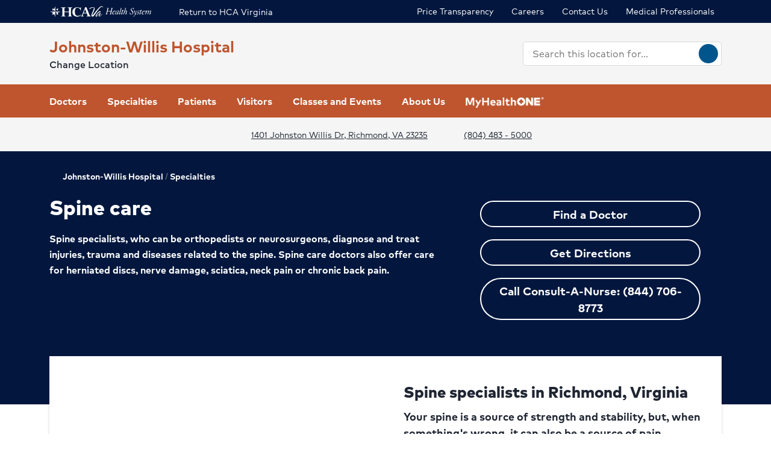

--- FILE ---
content_type: text/html; charset=utf-8
request_url: https://www.hcavirginia.com/locations/johnston-willis-hospital/specialties/spine-care
body_size: 50574
content:
<!doctype html><html lang="en-US"><head><title data-react-helmet="true">Spine Center in Richmond, VA | Johnston-Willis Hospital</title><meta data-react-helmet="true" name="description" content="Our neck and back pain specialists use advanced treatments, including nonsurgical and minimally invasive methods, to help you heal and regain mobility."/><meta data-react-helmet="true" name="robots" content="follow, index"/><meta data-react-helmet="true" property="og:title" content="Spine Center in Richmond, VA | Johnston-Willis Hospital"/><meta data-react-helmet="true" property="og:description" content="Our neck and back pain specialists use advanced treatments, including nonsurgical and minimally invasive methods, to help you heal and regain mobility."/><meta data-react-helmet="true" property="og:url" content="https://www.hcavirginia.com/locations/johnston-willis-hospital/specialties/spine-care"/><meta data-react-helmet="true" property="og:type" content="Website"/><meta data-react-helmet="true" property="og:site_name" content="Johnston-Willis Hospital"/><meta data-react-helmet="true" name="VirtualFolder" content="/"/><meta data-react-helmet="true" content="xl5ABzSCobdoZQAEc0enXjU7JbHbx97gwf6dZjQ74XI" name="google-site-verification"/><link data-react-helmet="true" rel="canonical" href="https://www.hcavirginia.com/locations/johnston-willis-hospital/specialties/spine-care"/><link data-react-helmet="true" rel="shortcut icon" href="https://www.hcadam.com/api/public/content/2b5ccc9bfcf2491085d2c36a4e85dd24?v=8cb3d649" type="image/x-icon"/><script data-react-helmet="true" type="application/ld+json">{"medicalSpecialty":["inpatient-outpatient","Urology","Emergency care","Physical therapy and rehabilitation","Spine care","Surgery","Women's care","Oncology","Orthopedic care","Neurological care","Gastroenterology","Neurological rehabilitation","Occupational therapy","Gynecologic surgery","Minimally invasive surgery","Breast health","Midwifery","Gynecology","High-risk pregnancy","Labor and delivery","Prenatal care","Breast cancer","Cancer support","Radiation therapy","Lung cancer","Gynecologic cancer","Blood cancer","Prostate cancer","Brain cancer","Stroke","Knee replacement","Sports medicine","Hip replacement","Shoulder replacement","Joint care","Foot and ankle care"],"openingHours":["Su 00:00-23:59","Mo 00:00-23:59","Tu 00:00-23:59","We 00:00-23:59","Th 00:00-23:59","Fr 00:00-23:59","Sa 00:00-23:59"],"areaServed":[{"@type":"GeoCircle","geoMidpoint":{"@type":"GeoCoordinates","latitude":37.5110146,"longitude":-77.5942395},"geoRadius":10000},{"@type":"City","name":"Richmond"}],"brand":"","legalName":"JOHNSTON-WILLIS HOSPITAL","parentOrganization":{"@type":"Hospital","name":"","sameAs":""},"contactPoint":[{"@type":"ContactPoint","telephone":"(804) 483 - 5000","contactType":"Main"}],"address":{"@type":"PostalAddress","addressLocality":"Richmond","addressRegion":"VA","postalCode":"23235","streetAddress":"1401 Johnston Willis Dr "},"logo":{"url":"https://www.hcadam.com/api/public/content/9becfcfee60a4366b96a8674efd672e7?v=3491aa00","@type":"ImageObject"},"@context":"https://schema.org","@type":"Hospital","description":"Johnston-Willis Hospital provides a wide range of advanced medical care for you, your family and your community. We invite you to explore our healthcare services including cardiology, neurology and emergency care.","name":"Johnston-Willis Hospital","sameAs":"https://www.hcavirginia.com/locations/johnston-willis-hospital"}</script><script data-react-helmet="true" src="https://core.secure.ehc.com/util/celebrus.js"></script><meta charset="utf-8"/><meta name="viewport" content="width=device-width,initial-scale=1,shrink-to-fit=no"/><meta name="theme-color" content="#000000"/><link rel="shortcut icon" href="/dist/virginia-hospitals/favicon.ico" data-react-helmet="true"/><link href="/dist/virginia-hospitals/static/css/neutron.96c5c00c.chunk.css" rel="stylesheet"><link href="/dist/virginia-hospitals/static/css/43.d3c3e39c.chunk.css" rel="stylesheet"><link href="/dist/virginia-hospitals/static/css/main.9ca933ae.chunk.css" rel="stylesheet"><style data-styled="true" data-styled-version="5.2.1">.eIjdsh i{font-size:large;margin-top:-2px;}/*!sc*/
data-styled.g1[id="sgv10r-0"]{content:"eIjdsh,"}/*!sc*/
.fSWHQM{margin-right:0.15em;}/*!sc*/
data-styled.g2[id="sgv10r-1"]{content:"fSWHQM,"}/*!sc*/
.gQkMDz{margin-left:0.15em;}/*!sc*/
data-styled.g3[id="sgv10r-2"]{content:"gQkMDz,"}/*!sc*/
.bGjwUx[target='_blank']:after{content:none;}/*!sc*/
data-styled.g4[id="sc-1dq6yg0-0"]{content:"bGjwUx,"}/*!sc*/
.bInexc[target='_blank']:after{content:none;}/*!sc*/
data-styled.g5[id="sc-1dq6yg0-1"]{content:"bInexc,"}/*!sc*/
.bxwXyK{line-height:22px;}/*!sc*/
.bxwXyK.sky-blue{border:2px solid #0077B5;background-color:#0077B5;border-radius:20px;color:#ffffff;width:auto;}/*!sc*/
.bxwXyK.sky-blue-outline{border:2px solid #0077B5;color:#0077B5;border-radius:20px;width:auto;}/*!sc*/
@media(max-width:calc(576px - 1px)){.bxwXyK{width:100%;}}/*!sc*/
.cRaaIz{line-height:22px;}/*!sc*/
.cRaaIz.sky-blue{border:2px solid #0077B5;background-color:#0077B5;border-radius:20px;color:#ffffff;width:auto;}/*!sc*/
.cRaaIz.sky-blue-outline{border:2px solid #0077B5;color:#0077B5;border-radius:20px;width:auto;}/*!sc*/
@media (min-width:576px){.cRaaIz{padding-left:40px;padding-right:40px;}}/*!sc*/
@media(max-width:calc(576px - 1px)){.cRaaIz{width:100%;}}/*!sc*/
data-styled.g7[id="sc-16svj4v-0"]{content:"bxwXyK,cRaaIz,"}/*!sc*/
.fzKBCx{text-align:center;line-height:normal;}/*!sc*/
data-styled.g8[id="sc-15v4scr-0"]{content:"fzKBCx,"}/*!sc*/
.huQdtl{border-bottom:1px solid transparent;}/*!sc*/
data-styled.g9[id="sc-4wiocb-0"]{content:"huQdtl,"}/*!sc*/
.iVoFOM{font-family:HCA-Mark-Medium,sans-serif;font-size:1rem;line-height:26px;-webkit-text-decoration:none;text-decoration:none;}/*!sc*/
.iVoFOM:hover,.iVoFOM:focus{-webkit-text-decoration:none;text-decoration:none;}/*!sc*/
.iVoFOM:hover .sc-4wiocb-0,.iVoFOM:focus .sc-4wiocb-0{border-bottom-color:currentColor;}/*!sc*/
.kkYKNc{font-family:HCA-Mark-Medium,sans-serif;font-size:1rem;line-height:26px;-webkit-text-decoration:underline;text-decoration:underline;}/*!sc*/
data-styled.g10[id="sc-4wiocb-1"]{content:"iVoFOM,kkYKNc,"}/*!sc*/
.dqPoix{vertical-align:middle;}/*!sc*/
.dqPoix:after{content:'arrow_left';}/*!sc*/
.hDlNSO{vertical-align:middle;}/*!sc*/
.hDlNSO:after{content:'arrow_drop_down';}/*!sc*/
.btyeBI{vertical-align:middle;}/*!sc*/
.btyeBI:after{content:'keyboard_arrow_right';}/*!sc*/
.fbZA-Da{vertical-align:middle;}/*!sc*/
.fbZA-Da:after{content:'search';}/*!sc*/
.euqMUH{vertical-align:middle;}/*!sc*/
.euqMUH:after{content:'menu';}/*!sc*/
.dzcWzv{vertical-align:middle;}/*!sc*/
.dzcWzv:after{content:'location_on';}/*!sc*/
.hVJXbY{vertical-align:middle;}/*!sc*/
.hVJXbY:after{content:'phone';}/*!sc*/
.domOMn{vertical-align:middle;}/*!sc*/
.domOMn:after{content:'home';}/*!sc*/
.dHnnHy{vertical-align:middle;}/*!sc*/
.ecHmpA{vertical-align:middle;}/*!sc*/
.ecHmpA:after{content:'email';}/*!sc*/
data-styled.g13[id="igooal-0"]{content:"dqPoix,hDlNSO,btyeBI,fbZA-Da,euqMUH,dzcWzv,hVJXbY,domOMn,dHnnHy,ecHmpA,"}/*!sc*/
.cEGoYw{background:transparent;border:0 none;cursor:pointer;padding:0;}/*!sc*/
data-styled.g14[id="i1yhtm-0"]{content:"cEGoYw,"}/*!sc*/
.dhfMAu{overflow-y:auto;}/*!sc*/
data-styled.g17[id="z11enc-0"]{content:"dhfMAu,"}/*!sc*/
.cDNOYw .hca-modal__overlay{background:rgba(0,0,0,0.25);bottom:0;left:0;opacity:0;position:fixed;right:0;top:0;z-index:99998;}/*!sc*/
@media (prefers-reduced-motion:no-preference){.cDNOYw .hca-modal__overlay{-webkit-transition:opacity 200ms ease-in-out;transition:opacity 200ms ease-in-out;}}/*!sc*/
@media (prefers-reduced-motion:reduce){.cDNOYw .hca-modal__overlay{-webkit-transition-property:none;transition-property:none;}}/*!sc*/
.cDNOYw .ReactModal__Overlay--after-open{opacity:1;}/*!sc*/
.cDNOYw .ReactModal__Overlay--before-close{opacity:0;}/*!sc*/
.cDNOYw .hca-modal{border:1px solid rgba(0,0,0,0.2);left:50%;max-height:100%;outline:none;position:absolute;top:50%;-webkit-transform:translate(-50%,-50%);-ms-transform:translate(-50%,-50%);transform:translate(-50%,-50%);z-index:99999;min-height:300px;width:850px;}/*!sc*/
.cDNOYw .hca-modal{height:100%;width:100%;}/*!sc*/
data-styled.g18[id="kn7sg8-0"]{content:"cDNOYw,"}/*!sc*/
.jwLSaM .ReactModal__Content{height:auto;width:75%;}/*!sc*/
@media (max-width:768px){.jwLSaM .ReactModal__Content{width:100%;}}/*!sc*/
.jwLSaM .ReactModal__Content button{right:10px;top:15px;}/*!sc*/
data-styled.g19[id="sc-4h2u9w-0"]{content:"jwLSaM,"}/*!sc*/
*[class*='icon-'],.material-icons,.hca-accordion__trigger:after{max-width:1.5rem !important;overflow:hidden !important;opacity:0 !important;}/*!sc*/
data-styled.g25[id="sc-global-gWmEJC1"]{content:"sc-global-gWmEJC1,"}/*!sc*/
.dvtjjU{margin-left:auto;margin-right:auto;text-align:center;}/*!sc*/
.dvtjjU:empty{display:none;}/*!sc*/
@media(min-width:992px){.dvtjjU{margin-bottom:50px;}}/*!sc*/
@media(max-width:calc(992px - 1px)){.dvtjjU{margin-bottom:30px;}}/*!sc*/
data-styled.g26[id="sc-1xsn7p2-0"]{content:"dvtjjU,"}/*!sc*/
.hDATjU{font-family:HCA-Mark-Bold,sans-serif;font-size:1.625rem;line-height:36px;margin-bottom:10px;}/*!sc*/
data-styled.g28[id="sc-1xsn7p2-2"]{content:"hDATjU,"}/*!sc*/
.ciLQcV{padding:0;}/*!sc*/
data-styled.g31[id="sc-1xsn7p2-5"]{content:"ciLQcV,"}/*!sc*/
.fqUkkY{font-family:HCA-Mark,sans-serif;font-size:1rem;line-height:26px;}/*!sc*/
data-styled.g32[id="sc-1xsn7p2-6"]{content:"fqUkkY,"}/*!sc*/
@media(min-width:992px){.gzcfci{margin-top:-110px;}}/*!sc*/
@media(max-width:calc(992px - 1px)){.gzcfci{margin-top:-100px;}}/*!sc*/
.gzcfci .featured-specialties-block .section-title-header,.gzcfci .featured-specialties-block .section-title-description{color:white;}/*!sc*/
@media(min-width:992px){.gzcfci > * + *{margin-top:70px;}}/*!sc*/
@media(max-width:calc(992px - 1px)){.gzcfci > * + *{margin-top:30px;}}/*!sc*/
@media(min-width:992px){.hYcFfr > * + *{margin-top:70px;}}/*!sc*/
@media(max-width:calc(992px - 1px)){.hYcFfr > * + *{margin-top:30px;}}/*!sc*/
data-styled.g33[id="sc-1fyypxs-0"]{content:"gzcfci,hYcFfr,"}/*!sc*/
.gGPtdx{background-color:var(--neu-gray-0);position:relative;border-bottom:1px solid #d9d9d6;}/*!sc*/
.gGPtdx:empty{display:none;}/*!sc*/
@media(min-width:992px){.gGPtdx{padding:30px 0;}}/*!sc*/
@media(max-width:calc(992px - 1px)){.gGPtdx{padding:40px 0;}}/*!sc*/
.klOa-dl{background-color:#ffffff;position:relative;border-bottom:1px solid #d9d9d6;}/*!sc*/
.klOa-dl:empty{display:none;}/*!sc*/
@media(min-width:992px){.klOa-dl{padding:30px 0;}}/*!sc*/
@media(max-width:calc(992px - 1px)){.klOa-dl{padding:40px 0;}}/*!sc*/
.eTQPQI{position:relative;}/*!sc*/
.eTQPQI:empty{display:none;}/*!sc*/
@media(min-width:992px){.eTQPQI{padding:30px 0;}}/*!sc*/
@media(max-width:calc(992px - 1px)){.eTQPQI{padding:40px 0;}}/*!sc*/
.fQqYoz{position:relative;}/*!sc*/
.fQqYoz:empty{display:none;}/*!sc*/
data-styled.g34[id="sc-1fyypxs-1"]{content:"gGPtdx,klOa-dl,eTQPQI,fQqYoz,"}/*!sc*/
.rtvkg{height:auto;max-width:100%;}/*!sc*/
data-styled.g37[id="f7fox0-0"]{content:"rtvkg,"}/*!sc*/
@media(min-width:992px){.hUdVWC{display:-webkit-box;display:-webkit-flex;display:-ms-flexbox;display:flex;}.hUdVWC > * + *{margin-left:20px;}}/*!sc*/
@media(max-width:calc(992px - 1px)){.hUdVWC > *{display:-webkit-box;display:-webkit-flex;display:-ms-flexbox;display:flex;}.hUdVWC > * + *{margin-top:20px;}}/*!sc*/
@media(max-width:calc(992px - 1px)),@media(min-width:768px){.hUdVWC.centered{display:-webkit-inline-box;display:-webkit-inline-flex;display:-ms-inline-flexbox;display:inline-flex;-webkit-flex-direction:column;-ms-flex-direction:column;flex-direction:column;-webkit-align-items:center;-webkit-box-align:center;-ms-flex-align:center;align-items:center;width:100%;-webkit-box-pack:center;-webkit-justify-content:center;-ms-flex-pack:center;justify-content:center;}}/*!sc*/
.fBkYjO > *{display:-webkit-box;display:-webkit-flex;display:-ms-flexbox;display:flex;}/*!sc*/
.fBkYjO > * + *{margin-top:20px;}/*!sc*/
@media(max-width:calc(992px - 1px)),@media(min-width:768px){.fBkYjO.centered{display:-webkit-inline-box;display:-webkit-inline-flex;display:-ms-inline-flexbox;display:inline-flex;-webkit-flex-direction:column;-ms-flex-direction:column;flex-direction:column;-webkit-align-items:center;-webkit-box-align:center;-ms-flex-align:center;align-items:center;width:100%;-webkit-box-pack:center;-webkit-justify-content:center;-ms-flex-pack:center;justify-content:center;}}/*!sc*/
data-styled.g38[id="sc-6rte1z-0"]{content:"hUdVWC,fBkYjO,"}/*!sc*/
.kJvkjT{color:#1f2532;font-family:HCA-Mark,sans-serif;font-size:1rem;line-height:26px;}/*!sc*/
.kJvkjT > *:last-child{margin-bottom:0;}/*!sc*/
.kJvkjT strong,.kJvkjT b{font-family:HCA-Mark-Bold,sans-serif;font-weight:normal;}/*!sc*/
.kJvkjT h1{margin-bottom:30px;font-family:HCA-Mark-Heavy,sans-serif;font-size:2.875rem;line-height:65px;}/*!sc*/
.kJvkjT h2,.kJvkjT h3,.kJvkjT h4,.kJvkjT h5,.kJvkjT h6{margin-bottom:20px;}/*!sc*/
.kJvkjT h2{font-family:HCA-Mark-Heavy,sans-serif;font-size:2.875rem;line-height:40px;}/*!sc*/
.kJvkjT h3{font-family:HCA-Mark-Heavy,sans-serif;font-size:2.125rem;line-height:40px;}/*!sc*/
.kJvkjT h4{font-family:HCA-Mark-Heavy,sans-serif;font-size:1.625rem;line-height:36px;}/*!sc*/
.kJvkjT h5{font-family:HCA-Mark-Heavy,sans-serif;font-size:1.375rem;line-height:32px;}/*!sc*/
.kJvkjT h6{font-family:HCA-Mark-Bold,sans-serif;font-size:1.125rem;line-height:27px;}/*!sc*/
.kJvkjT p{font-family:HCA-Mark,sans-serif;font-size:1rem;line-height:26px;margin-bottom:20px;}/*!sc*/
.kJvkjT p:empty{display:none;}/*!sc*/
.kJvkjT a:not(.neu-button){font-family:HCA-Mark-Medium,sans-serif;font-size:1rem;line-height:26px;color:var(--neu-blue);-webkit-text-decoration:underline;text-decoration:underline;}/*!sc*/
.kJvkjT a:not(.neu-button):not(.neu-button){border-color:currentColor;}/*!sc*/
.kJvkjT a:not(.neu-button):hover{color:var(--neu-blue-80);}/*!sc*/
.kJvkjT a:not(.neu-button):focus{-webkit-text-decoration:underline;text-decoration:underline;border:2px solid currentColor;}/*!sc*/
.kJvkjT ul{list-style:none;}/*!sc*/
.kJvkjT ul li{padding-left:20px;position:relative;}/*!sc*/
.kJvkjT ul li:before{color:#BE552E;content:'•';font-size:1.5rem;left:0;position:absolute;top:-1.5px;}/*!sc*/
.kJvkjT ol{list-style-position:inside;}/*!sc*/
.kJvkjT ul,.kJvkjT ol{list-style-position:inside;margin:0 0 20px;}/*!sc*/
.kJvkjT ul > li,.kJvkjT ol > li{font-family:HCA-Mark,sans-serif;font-size:1rem;line-height:26px;}/*!sc*/
.kJvkjT ul > li + li,.kJvkjT ol > li + li{margin-top:15px;}/*!sc*/
@media(max-width:calc(992px - 1px)){.kJvkjT ul > li + li,.kJvkjT ol > li + li{margin-top:20px;}}/*!sc*/
.kJvkjT address{font-style:normal;}/*!sc*/
.kJvkjT figure{margin:0 0 20px;}/*!sc*/
.kJvkjT figcaption{display:block;padding-top:5px;}/*!sc*/
.kJvkjT figcaption .text-small{line-height:22px;}/*!sc*/
.kJvkjT img{height:auto;max-width:100%;}/*!sc*/
@media(max-width:calc(992px - 1px)){.kJvkjT img{display:block;margin-bottom:30px;width:100%;}.kJvkjT img + figcaption{margin-top:-30px;margin-bottom:30px;}}/*!sc*/
.kJvkjT .text-center{text-align:center;}/*!sc*/
.kJvkjT .text-right{text-align:right;}/*!sc*/
.kJvkjT .uppercase{text-transform:uppercase;}/*!sc*/
.kJvkjT .text-tiny{font-size:0.75rem;}/*!sc*/
.kJvkjT .text-small{font-size:0.875rem;}/*!sc*/
.kJvkjT .text-big{font-size:1.25rem;}/*!sc*/
.kJvkjT .text-huge{font-size:1.625rem;}/*!sc*/
.kJvkjT .marker-red{background-color:#f44336;}/*!sc*/
.kJvkjT .pen-red{color:#e71313;background-color:transparent;}/*!sc*/
.kJvkjT .marker-pink{background-color:#fc7899;}/*!sc*/
.kJvkjT .pen-pink{color:#e91e63;}/*!sc*/
.kJvkjT .marker-purple{background-color:#9c27b0;}/*!sc*/
.kJvkjT .pen-purple{color:#9c27b0;}/*!sc*/
.kJvkjT .marker-deep-purple{background-color:#673ab7;}/*!sc*/
.kJvkjT .pen-deep-purple{color:#673ab7;}/*!sc*/
.kJvkjT .marker-indigo{background-color:#3f51b5;}/*!sc*/
.kJvkjT .pen-indigo{color:#3f51b5;}/*!sc*/
.kJvkjT .marker-blue{background-color:#72ccfd;}/*!sc*/
.kJvkjT .pen-blue{color:#2196f3;}/*!sc*/
.kJvkjT .marker-light-blue{background-color:#03a9f4;}/*!sc*/
.kJvkjT .pen-light-blue{color:#03a9f4;}/*!sc*/
.kJvkjT .marker-cyan{background-color:#00bcd4;}/*!sc*/
.kJvkjT .pen-cyan{color:#00bcd4;}/*!sc*/
.kJvkjT .marker-teal{background-color:#009688;}/*!sc*/
.kJvkjT .pen-teal{color:#009688;}/*!sc*/
.kJvkjT .marker-green{background-color:#62f962;}/*!sc*/
.kJvkjT .pen-green{color:#128a00;background-color:transparent;}/*!sc*/
.kJvkjT .marker-light-green{background-color:#8bc34a;}/*!sc*/
.kJvkjT .pen-light-green{color:#8bc34a;}/*!sc*/
.kJvkjT .marker-lime{background-color:#c0ca33;}/*!sc*/
.kJvkjT .pen-lime{color:#c0ca33;}/*!sc*/
.kJvkjT .marker-yellow{background-color:#fdfd77;}/*!sc*/
.kJvkjT .pen-yellow{color:#fdd835;}/*!sc*/
.kJvkjT .marker-amber{background-color:#ffc107;}/*!sc*/
.kJvkjT .pen-amber{color:#ffc107;}/*!sc*/
.kJvkjT .marker-orange{background-color:#ff9800;}/*!sc*/
.kJvkjT .pen-orange{color:#ff9800;}/*!sc*/
.kJvkjT .marker-deep-orange{background-color:#ff5722;}/*!sc*/
.kJvkjT .pen-deep-orange{color:#ff5722;}/*!sc*/
.kJvkjT .marker-blue-gray{background-color:#607d8b;}/*!sc*/
.kJvkjT .pen-blue-gray{color:#607d8b;}/*!sc*/
.kJvkjT .marker-brown{background-color:#795548;}/*!sc*/
.kJvkjT .pen-brown{color:#795548;}/*!sc*/
.kJvkjT .marker-gray{background-color:rgba(0,0,0,0.38);}/*!sc*/
.kJvkjT .pen-gray{color:rgba(0,0,0,0.38);}/*!sc*/
.kJvkjT .marker-light-gray{background-color:rgba(0,0,0,0.12);}/*!sc*/
.kJvkjT .marker-black{background-color:rgba(0,0,0,0.87);}/*!sc*/
.kJvkjT .pen-black{color:rgba(0,0,0,0.87);}/*!sc*/
.kJvkjT .marker-white{background-color:rgba(0,0,0,0.12);}/*!sc*/
.kJvkjT .pen-white{color:rgba(0,0,0,0.12);}/*!sc*/
data-styled.g51[id="sc-1vb89n4-0"]{content:"kJvkjT,"}/*!sc*/
.jvanSV{font-family:HCA-Mark-Bold,sans-serif;white-space:nowrap;}/*!sc*/
.jvanSV .sc-4wiocb-0{white-space:normal;}/*!sc*/
data-styled.g77[id="sc-17tcd8q-0"]{content:"jvanSV,"}/*!sc*/
.bxIpEM span{max-width:100%;}/*!sc*/
data-styled.g78[id="sc-1vo9o2q-0"]{content:"bxIpEM,"}/*!sc*/
.bujKTk{font-family:HCA-Mark,sans-serif;font-size:0.875rem;line-height:22px;margin-bottom:10px;color:#58595b;}/*!sc*/
data-styled.g83[id="sc-1vo9o2q-5"]{content:"bujKTk,"}/*!sc*/
.geIvFk{font-family:HCA-Mark,sans-serif;font-size:1rem;line-height:26px;}/*!sc*/
data-styled.g84[id="sc-1vo9o2q-6"]{content:"geIvFk,"}/*!sc*/
.dACqBF{font-family:HCA-Mark-Bold,sans-serif;font-size:1.375rem;line-height:32px;margin-bottom:10px;}/*!sc*/
.dACqBF .sc-17tcd8q-0{color:inherit;font-family:HCA-Mark-Bold,sans-serif;font-size:1.375rem;line-height:32px;}/*!sc*/
.dACqBF .sc-17tcd8q-0:hover,.dACqBF .sc-17tcd8q-0:focus{background:transparent;}/*!sc*/
data-styled.g86[id="sc-1vo9o2q-8"]{content:"dACqBF,"}/*!sc*/
.eqDqwi{margin-left:calc(-5px / 2);margin-right:calc(-5px / 2);}/*!sc*/
.eqDqwi .sc-1vo9o2q-5{display:inline-block;margin-bottom:0;padding:0 calc(5px / 2) 10px;}/*!sc*/
.eqDqwi .sc-1vo9o2q-5 + .sc-1vo9o2q-5:before{color:currentColor;content:'|';display:inline-block;margin-left:0;margin-right:5px;}/*!sc*/
data-styled.g87[id="sc-1vo9o2q-9"]{content:"eqDqwi,"}/*!sc*/
.bYbBYy{position:relative;height:100%;background-color:#ffffff;padding:30px 15px;box-shadow:0px 2px 4px 0px rgba(31,37,50,0.2);word-wrap:break-word;z-index:1;height:100%;color:#ffffff;background-color:#be552e;}/*!sc*/
@media(min-width:992px){.bYbBYy{padding-left:30px;padding-right:30px;}}/*!sc*/
.bYbBYy .sc-1vo9o2q-5,.bYbBYy .sc-17tcd8q-0,.bYbBYy .sc-1vo9o2q-6{color:#ffffff;}/*!sc*/
.hBLdeR{position:relative;height:100%;background-color:#ffffff;padding:30px 15px;box-shadow:0px 2px 4px 0px rgba(31,37,50,0.2);word-wrap:break-word;z-index:1;height:100%;}/*!sc*/
@media(min-width:992px){.hBLdeR{padding-left:30px;padding-right:30px;}}/*!sc*/
.ezRTqJ{position:relative;height:100%;background-color:#ffffff;padding:30px 15px;box-shadow:0px 2px 4px 0px rgba(31,37,50,0.2);word-wrap:break-word;z-index:1;height:100%;color:#ffffff;background-color:#03173e;}/*!sc*/
@media(min-width:992px){.ezRTqJ{padding-left:30px;padding-right:30px;}}/*!sc*/
.ezRTqJ .sc-1vo9o2q-5,.ezRTqJ .sc-17tcd8q-0,.ezRTqJ .sc-1vo9o2q-6{color:#ffffff;}/*!sc*/
data-styled.g89[id="sc-1vo9o2q-11"]{content:"bYbBYy,hBLdeR,ezRTqJ,"}/*!sc*/
.btAtCC{-webkit-align-items:center;-webkit-box-align:center;-ms-flex-align:center;align-items:center;background-color:#ffffff;color:#00558c;border-radius:50%;display:-webkit-inline-box;display:-webkit-inline-flex;display:-ms-inline-flexbox;display:inline-flex;height:40px;-webkit-box-pack:center;-webkit-justify-content:center;-ms-flex-pack:center;justify-content:center;-webkit-text-decoration:none;text-decoration:none;width:40px;}/*!sc*/
.btAtCC:hover,.btAtCC:focus{background-color:rgba(255,255,255,0.9);}/*!sc*/
data-styled.g108[id="ivmnfp-0"]{content:"btAtCC,"}/*!sc*/
.dTzCwS .ljl4zl-0{-webkit-transform:translateY(-50%);-ms-transform:translateY(-50%);transform:translateY(-50%);}/*!sc*/
data-styled.g121[id="ejb4ww-0"]{content:"dTzCwS,"}/*!sc*/
.ljPByT{color:#1f2532;font-family:HCA-Mark,sans-serif;font-size:0.875rem;line-height:22px;margin-bottom:5px;border:0;-webkit-clip:rect(0,0,0,0);clip:rect(0,0,0,0);height:1px;margin:-1px;overflow:hidden;padding:0;position:absolute;width:1px;}/*!sc*/
.knPSLe{color:#1f2532;font-family:HCA-Mark,sans-serif;font-size:0.875rem;line-height:22px;margin-bottom:5px;display:block;}/*!sc*/
data-styled.g122[id="ejb4ww-1"]{content:"ljPByT,knPSLe,"}/*!sc*/
.bSEezw{display:inline-block;position:relative;}/*!sc*/
.bSEezw .neu-dropdown__content{margin-top:0 !important;-webkit-transition:none;transition:none;}/*!sc*/
data-styled.g137[id="jnhiml-0"]{content:"bSEezw,"}/*!sc*/
.cDnmEq{background-color:#d9d9d6;border:none;display:block;width:0.0625rem;height:100%;margin:0 20px;}/*!sc*/
.ZvhOb{background-color:#d9d9d6;border:none;display:block;height:0.0625rem;margin:20px 0;}/*!sc*/
data-styled.g139[id="sc-1wd0p2u-0"]{content:"cDnmEq,ZvhOb,"}/*!sc*/
.idrdPo{padding-right:calc(var(--neu-gutter-x) * 0.5);padding-left:calc(var(--neu-gutter-x) * 0.5);}/*!sc*/
data-styled.g164[id="sc-1am11pl-0"]{content:"idrdPo,"}/*!sc*/
@media(max-width:calc(992px - 1px)){.iKDFfw{padding-left:25px;padding-right:25px;}}/*!sc*/
@media(min-width:768px) and (max-width:calc(992px - 1px)){.iKDFfw{padding-left:30px;padding-right:30px;}}/*!sc*/
.iKDFfw a:hover,.iKDFfw a:focus{background:transparent;}/*!sc*/
data-styled.g165[id="sc-1am11pl-1"]{content:"iKDFfw,"}/*!sc*/
.hxuBzF{background-color:#ed8b00;color:#1f1f1f;height:45px;width:45px;border-radius:50%;position:absolute;display:-webkit-box;display:-webkit-flex;display:-ms-flexbox;display:flex;-webkit-align-items:center;-webkit-box-align:center;-ms-flex-align:center;align-items:center;-webkit-box-pack:center;-webkit-justify-content:center;-ms-flex-pack:center;justify-content:center;z-index:1000;cursor:pointer;padding:0;border:none;box-shadow:0px 2px 4px 0px rgba(31,37,50,0.2);}/*!sc*/
.hxuBzF:focus{background-color:#ed8b00;}/*!sc*/
data-styled.g166[id="sc-19l5anx-0"]{content:"hxuBzF,"}/*!sc*/
.cxVete{top:50%;}/*!sc*/
@media(max-width:calc(992px - 1px)){.cxVete{top:40%;}}/*!sc*/
data-styled.g167[id="sc-19l5anx-1"]{content:"cxVete,"}/*!sc*/
.cnpYFW{right:undefined;}/*!sc*/
@media(max-width:calc(992px - 1px)){.cnpYFW{right:-10px;}}/*!sc*/
@media(min-width:576px) and (max-width:calc(768px - 1px)){.cnpYFW{right:NaN;}}/*!sc*/
@media(min-width:768px) and (max-width:calc(992px - 1px)){.cnpYFW{right:NaN;}}/*!sc*/
@media(min-width:992px) and (max-width:calc(1200px - 1px)){.cnpYFW{right:15px;}}/*!sc*/
@media(min-width:1200px){.cnpYFW{right:93px;}}/*!sc*/
.dVHseD{right:undefined;}/*!sc*/
@media(max-width:calc(992px - 1px)){.dVHseD{right:5px;}}/*!sc*/
@media(min-width:576px) and (max-width:calc(768px - 1px)){.dVHseD{right:NaN;}}/*!sc*/
@media(min-width:768px) and (max-width:calc(992px - 1px)){.dVHseD{right:10px;}}/*!sc*/
@media(min-width:992px) and (max-width:calc(1200px - 1px)){.dVHseD{right:15px;}}/*!sc*/
@media(min-width:1200px){.dVHseD{right:93px;}}/*!sc*/
data-styled.g168[id="sc-19l5anx-2"]{content:"cnpYFW,dVHseD,"}/*!sc*/
.JCQou{left:undefined;}/*!sc*/
@media(max-width:calc(992px - 1px)){.JCQou{left:5px;}}/*!sc*/
@media(min-width:576px) and (max-width:calc(768px - 1px)){.JCQou{left:NaN;}}/*!sc*/
@media(min-width:768px) and (max-width:calc(992px - 1px)){.JCQou{left:10px;}}/*!sc*/
@media(min-width:992px) and (max-width:calc(1200px - 1px)){.JCQou{left:15px;}}/*!sc*/
@media(min-width:1200px){.JCQou{left:93px;}}/*!sc*/
data-styled.g169[id="sc-19l5anx-3"]{content:"JCQou,"}/*!sc*/
.lcpImZ{background-color:#58595b;border-radius:50%;border:none;padding:0;margin:0;pointer-events:none;}/*!sc*/
@media(min-width:992px){.lcpImZ{width:10px;height:10px;margin:0 10px;}}/*!sc*/
@media(max-width:calc(992px - 1px)){.lcpImZ{width:9px;height:9px;margin:0 5px;}}/*!sc*/
data-styled.g172[id="sc-2xnnhh-0"]{content:"lcpImZ,"}/*!sc*/
.ehESsS{display:-webkit-box;display:-webkit-flex;display:-ms-flexbox;display:flex;-webkit-box-pack:center;-webkit-justify-content:center;-ms-flex-pack:center;justify-content:center;width:100%;list-style:none;}/*!sc*/
.ehESsS .slick-active button{border:2px solid #58595b;border-radius:50%;background-color:transparent;}/*!sc*/
@media(min-width:992px){.ehESsS .slick-active button{width:15px;height:15px;margin:0 10px;}}/*!sc*/
@media(max-width:calc(992px - 1px)){.ehESsS .slick-active button{width:13px;height:13px;margin:0 5px;}}/*!sc*/
.ehESsS .slick-active button:focus{border-color:#1f2532;}/*!sc*/
data-styled.g173[id="sc-2xnnhh-1"]{content:"ehESsS,"}/*!sc*/
.UpiqC{margin-bottom:10px;margin-top:10px;}/*!sc*/
.UpiqC .slick-slide{display:-webkit-box;display:-webkit-flex;display:-ms-flexbox;display:flex;-webkit-flex-direction:column;-ms-flex-direction:column;flex-direction:column;-webkit-align-items:center;-webkit-box-align:center;-ms-flex-align:center;align-items:center;}/*!sc*/
.UpiqC .slick-current div > img{border:3px solid #BE552E;background-color:#BE552E;}/*!sc*/
@media(max-width:calc(992px - 1px)){.UpiqC .slick-slider{display:none;}.UpiqC .slick-slider.slick-initialized{display:block;}}/*!sc*/
data-styled.g174[id="kd2zek-0"]{content:"UpiqC,"}/*!sc*/
.gsoywM .slider{margin-top:-15px;margin-bottom:-15px;}/*!sc*/
.gsoywM .slider > [class*='col-']{margin-top:15px;margin-bottom:15px;}/*!sc*/
.gsoywM .carousel-dots .slick-active button{border:2px solid #BE552E;background-color:#BE552E;}/*!sc*/
.gsoywM .carousel-dots li button{background-color:#bcbcbc;}/*!sc*/
@media(min-width:992px){.gsoywM .slick-slider{display:none;}}/*!sc*/
@media(max-width:calc(992px - 1px)){.gsoywM .slick-list{height:auto !important;margin:-10px;}.gsoywM .slick-track{display:-webkit-box;display:-webkit-flex;display:-ms-flexbox;display:flex;}.gsoywM .slick-slide{height:inherit;}.gsoywM .slick-slide > div{padding:0px;}.gsoywM .slick-slide > div,.gsoywM .slick-slide [class*='col-']{height:100%;width:100%;}}/*!sc*/
data-styled.g176[id="wog00h-0"]{content:"gsoywM,"}/*!sc*/
.fSlnVs{text-align:center;margin-top:30px;}/*!sc*/
.fSlnVs:empty{display:none;}/*!sc*/
@media(min-width:992px){.fSlnVs{margin-top:50px;}}/*!sc*/
data-styled.g178[id="wog00h-2"]{content:"fSlnVs,"}/*!sc*/
@media(max-width:calc(992px - 1px)){.MnhbK{display:none;}}/*!sc*/
data-styled.g179[id="wog00h-3"]{content:"MnhbK,"}/*!sc*/
.esesnB{color:#ffffff;word-wrap:break-word;position:relative;z-index:500;padding:70px;}/*!sc*/
@media(min-width:992px){.esesnB{max-width:calc((1140px / 2) + 70px + 15px);}}/*!sc*/
@media(max-width:calc(992px - 1px)){.esesnB{margin:0;padding:30px 15px;}}/*!sc*/
data-styled.g181[id="sc-5i2bgc-0"]{content:"esesnB,"}/*!sc*/
.gkqsyL{color:#BE552E;display:block;}/*!sc*/
@media(min-width:992px){.gkqsyL{font-family:HCA-Mark-Bold,sans-serif;font-size:1.625rem;line-height:36px;}}/*!sc*/
@media(max-width:calc(992px - 1px)){.gkqsyL{font-family:HCA-Mark-Bold,sans-serif;font-size:1.125rem;line-height:27px;text-align:center;}}/*!sc*/
data-styled.g224[id="n63fpj-0"]{content:"gkqsyL,"}/*!sc*/
.cNsOvm{padding:25px;}/*!sc*/
data-styled.g225[id="sc-13yxict-0"]{content:"cNsOvm,"}/*!sc*/
.fEEpBN{font-family:HCA-Mark-Bold,sans-serif;font-size:0.875rem;line-height:22px;}/*!sc*/
@media(max-width:calc(992px - 1px)){.fEEpBN{margin-bottom:25px;text-align:center;}}/*!sc*/
data-styled.g226[id="sc-13yxict-1"]{content:"fEEpBN,"}/*!sc*/
.fsphvF{list-style:none;margin:0;text-align:center;}/*!sc*/
.fsphvF li{display:inline-block;}/*!sc*/
.fsphvF li + li:before{content:'|';display:inline-block;margin:0 5px;color:#d9d9d6;}/*!sc*/
@media(min-width:992px){.fsphvF:not(.footer__links){text-align:right;}}/*!sc*/
data-styled.g227[id="sc-13yxict-2"]{content:"fsphvF,"}/*!sc*/
.cLWmso{font-family:HCA-Mark,sans-serif;font-size:0.875rem;line-height:26px;}/*!sc*/
.cLWmso:hover,.cLWmso:focus,.cLWmso:active{background-color:transparent;}/*!sc*/
data-styled.g228[id="sc-13yxict-3"]{content:"cLWmso,"}/*!sc*/
.bWcRmX{font-family:HCA-Mark,sans-serif;font-size:0.875rem;line-height:26px;padding:0;min-width:auto;min-height:auto;display:inline;-webkit-text-decoration:none;text-decoration:none;}/*!sc*/
.bWcRmX span{border-bottom:1px solid transparent;}/*!sc*/
.bWcRmX:hover,.bWcRmX:focus,.bWcRmX:active{background-color:transparent;}/*!sc*/
.bWcRmX:hover span,.bWcRmX:focus span,.bWcRmX:active span{border-bottom-color:currentColor;}/*!sc*/
data-styled.g229[id="sc-13yxict-4"]{content:"bWcRmX,"}/*!sc*/
.ftKrBm{max-width:205px;}/*!sc*/
@media(max-width:calc(992px - 1px)){.ftKrBm{margin:0 auto;}}/*!sc*/
data-styled.g230[id="sc-13yxict-5"]{content:"ftKrBm,"}/*!sc*/
.kxaesX{margin-left:25px;}/*!sc*/
@media(max-width:calc(992px - 1px)){.kxaesX{margin-top:30px;}}/*!sc*/
data-styled.g231[id="sc-13yxict-6"]{content:"kxaesX,"}/*!sc*/
.cANnwB{color:#992902;font-family:HCA-Mark-Bold,sans-serif;font-size:1.375rem;line-height:32px;}/*!sc*/
data-styled.g234[id="sc-13yxict-9"]{content:"cANnwB,"}/*!sc*/
.jbRfLd{border-bottom:1px solid #d9d9d6;padding:40px 0;}/*!sc*/
@media(max-width:calc(992px - 1px)){.jbRfLd{text-align:center;}}/*!sc*/
data-styled.g235[id="sc-13yxict-10"]{content:"jbRfLd,"}/*!sc*/
@media(min-width:992px){.dBrVbO > [class*='col-lg']:first-child{padding-right:30px;}.dBrVbO > [class*='col-lg']:last-child{padding-left:30px;}}/*!sc*/
data-styled.g236[id="sc-13yxict-11"]{content:"dBrVbO,"}/*!sc*/
.jGKHpp{font-family:HCA-Mark-Heavy,sans-serif;font-size:1.375rem;line-height:32px;color:#ffffff;margin-bottom:10px;text-align:center;}/*!sc*/
data-styled.g237[id="sc-13yxict-12"]{content:"jGKHpp,"}/*!sc*/
.fBIFDY{margin:-5px -10px;}/*!sc*/
@media(min-width:576px) and (max-width:calc(768px - 1px)){.fBIFDY{margin-left:auto;margin-right:auto;max-width:280px;-webkit-flex-wrap:wrap;-ms-flex-wrap:wrap;flex-wrap:wrap;}}/*!sc*/
@media(max-width:calc(576px - 1px)){.fBIFDY{margin-left:auto;margin-right:auto;max-width:280px;-webkit-flex-wrap:wrap;-ms-flex-wrap:wrap;flex-wrap:wrap;}}/*!sc*/
data-styled.g238[id="sc-13yxict-13"]{content:"fBIFDY,"}/*!sc*/
.eGFpr{margin:5px 10px;}/*!sc*/
data-styled.g239[id="sc-13yxict-14"]{content:"eGFpr,"}/*!sc*/
.bLGTuA{margin:0 auto;max-width:320px;}/*!sc*/
data-styled.g240[id="sc-13yxict-15"]{content:"bLGTuA,"}/*!sc*/
.bxkscN{font-family:HCA-Mark-Heavy,sans-serif;font-size:1.375rem;line-height:32px;color:#ffffff;margin-bottom:10px;text-align:center;}/*!sc*/
data-styled.g241[id="sc-13yxict-16"]{content:"bxkscN,"}/*!sc*/
@media print{.hBQULu{display:none !important;}}/*!sc*/
data-styled.g242[id="sc-13yxict-17"]{content:"hBQULu,"}/*!sc*/
.pPCrI{display:inline-block;max-height:56px;max-width:300px;width:auto;}/*!sc*/
.pPCrI:focus{outline:1px solid #03173e;outline-offset:2px;}/*!sc*/
data-styled.g243[id="sc-13yxict-18"]{content:"pPCrI,"}/*!sc*/
.hceiNV{background-color:#BE552E;}/*!sc*/
@media(min-width:992px){.hceiNV{padding:50px 0;}}/*!sc*/
@media(max-width:calc(992px - 1px)){.hceiNV{padding:40px 0;}}/*!sc*/
data-styled.g244[id="sc-13yxict-19"]{content:"hceiNV,"}/*!sc*/
.jFzYDI{margin:30px auto;max-width:130px;}/*!sc*/
data-styled.g245[id="sc-13yxict-20"]{content:"jFzYDI,"}/*!sc*/
.gKsuUb{position:relative;}/*!sc*/
data-styled.g253[id="sc-1005ylk-1"]{content:"gKsuUb,"}/*!sc*/
.bcilaw{-webkit-align-items:center;-webkit-box-align:center;-ms-flex-align:center;align-items:center;background-color:#03173e;display:-webkit-box;display:-webkit-flex;display:-ms-flexbox;display:flex;min-height:32px;}/*!sc*/
data-styled.g254[id="sc-60ljgs-0"]{content:"bcilaw,"}/*!sc*/
.iyEyeg{display:inline-block;position:relative;}/*!sc*/
.iyEyeg:focus{outline:1px solid #03173e;outline-offset:2px;}/*!sc*/
.iyEyeg img{width:100%;height:100%;object-fit:contain;}/*!sc*/
data-styled.g259[id="sc-12z9x5i-0"]{content:"iyEyeg,"}/*!sc*/
.leZHcQ{background-color:#f5f5f5;padding:20px 0;}/*!sc*/
data-styled.g260[id="sc-1pp0vzd-0"]{content:"leZHcQ,"}/*!sc*/
.fTiIQu{background:transparent;border:0 none;color:#ffffff;cursor:pointer;display:inline-block;padding:0;}/*!sc*/
@media(max-width:calc(992px - 1px)){.fTiIQu{color:#1f2532;font-family:HCA-Mark,sans-serif;font-size:1.125rem;line-height:26px;}}/*!sc*/
.fTiIQu span{font-family:HCA-Mark,sans-serif;font-size:0.875rem;line-height:26px;}/*!sc*/
.fTiIQu:hover span,.fTiIQu:focus span{cursor:pointer;-webkit-text-decoration:underline;text-decoration:underline;text-underline-position:under;-ms-text-underline-position:below;}/*!sc*/
.fTiIQu[aria-expanded='true'] span{font-family:HCA-Mark-Bold,sans-serif;font-size:0.875rem;line-height:26px;-webkit-text-decoration:none;text-decoration:none;}/*!sc*/
.fTiIQu[aria-expanded='true']:after{background:#e05929;bottom:-5px;content:'';height:1px;left:0;position:absolute;width:100%;}/*!sc*/
data-styled.g261[id="sc-17g1ajh-0"]{content:"fTiIQu,"}/*!sc*/
.hXlUWs{max-width:170px;}/*!sc*/
.hXlUWs:focus{outline:1px solid #ffffff;}/*!sc*/
@media(min-width:992px){.hXlUWs{display:-webkit-box;display:-webkit-flex;display:-ms-flexbox;display:flex;}}/*!sc*/
.hXlUWs:hover,.hXlUWs:focus{background:transparent;}/*!sc*/
@media(min-width:992px){.hXlUWs.with-padding img{padding:10px 0;}}/*!sc*/
.ekjvnn{max-width:170px;}/*!sc*/
.ekjvnn:focus{outline:1px solid #03173e;}/*!sc*/
@media(min-width:992px){.ekjvnn{display:-webkit-box;display:-webkit-flex;display:-ms-flexbox;display:flex;}}/*!sc*/
.ekjvnn:hover,.ekjvnn:focus{background:transparent;}/*!sc*/
@media(min-width:992px){.ekjvnn.with-padding img{padding:10px 0;}}/*!sc*/
data-styled.g265[id="pp26s2-0"]{content:"hXlUWs,ekjvnn,"}/*!sc*/
.fQVZFn{background:transparent;border:0 none;color:#1f2532;padding:0;}/*!sc*/
.fQVZFn:focus{outline:1px solid currentColor;}/*!sc*/
data-styled.g266[id="pp26s2-1"]{content:"fQVZFn,"}/*!sc*/
.cplwcb{text-align:center;}/*!sc*/
data-styled.g267[id="pp26s2-2"]{content:"cplwcb,"}/*!sc*/
.smqsh{display:block;font-family:HCA-Mark-Bold,sans-serif;font-size:1rem;line-height:26px;}/*!sc*/
data-styled.g268[id="pp26s2-3"]{content:"smqsh,"}/*!sc*/
.lmJkOl{list-style:none;margin:0;}/*!sc*/
.lmJkOl > li{margin-bottom:0;}/*!sc*/
.lmJkOl > li:not(:last-child){margin-bottom:0;}/*!sc*/
@media(min-width:992px){.lmJkOl{display:-webkit-box;display:-webkit-flex;display:-ms-flexbox;display:flex;}.lmJkOl > li + li{margin-left:30px;}.lmJkOl > li:empty{display:none;}.lmJkOl + div{margin-left:30px;}}/*!sc*/
@media(min-width:992px) and (max-width:calc(1200px - 1px)){.lmJkOl > li + li{margin-left:10px;}.lmJkOl + div{margin-left:10px;}}/*!sc*/
@media(max-width:calc(992px - 1px)){.lmJkOl > li{margin-bottom:20px;}}/*!sc*/
data-styled.g269[id="pp26s2-4"]{content:"lmJkOl,"}/*!sc*/
@media(min-width:992px){.dyNwqS{color:#ffffff;font-family:HCA-Mark,sans-serif;font-size:0.875rem;line-height:26px;}}/*!sc*/
@media(max-width:calc(992px - 1px)){.dyNwqS{color:#1f2532;font-family:HCA-Mark,sans-serif;font-size:1.125rem;line-height:26px;}}/*!sc*/
.dyNwqS:hover,.dyNwqS:focus{background:transparent;}/*!sc*/
data-styled.g270[id="pp26s2-5"]{content:"dyNwqS,"}/*!sc*/
.dcCXjz{margin-bottom:20px;}/*!sc*/
@media(max-width:calc(992px - 1px)){.dcCXjz{display:none;margin-bottom:0;}}/*!sc*/
data-styled.g285[id="f11wgo-0"]{content:"dcCXjz,"}/*!sc*/
.kLozAi .breadcrumb-link,.kLozAi .breadcrumb-link i{color:#ffffff;}/*!sc*/
.kLozAi .breadcrumb-link:hover,.kLozAi .breadcrumb-link:focus{border-bottom:2px solid #ffffff;background-color:transparent !important;color:#ffffff;-webkit-text-decoration:none;text-decoration:none;}/*!sc*/
data-styled.g288[id="f11wgo-3"]{content:"kLozAi,"}/*!sc*/
.eqwpVf{width:100%;}/*!sc*/
@media(max-width:calc(992px - 1px)){.eqwpVf{margin-top:30px;}}/*!sc*/
@media(min-width:992px){.eqwpVf{margin:10px 15px;margin-left:30px;}}/*!sc*/
data-styled.g289[id="e666hq-0"]{content:"eqwpVf,"}/*!sc*/
.joCSHe{position:absolute;top:0;left:15px;margin:0;}/*!sc*/
data-styled.g290[id="e666hq-1"]{content:"joCSHe,"}/*!sc*/
.fztrzA{background-color:#03173e;color:#ffffff;padding:30px 0 50px;}/*!sc*/
.fztrzA .sc-1wd0p2u-0{background-color:#ffffff;opacity:0;}/*!sc*/
@media(min-width:992px){.fztrzA{padding-bottom:calc(50px * 2 + 30px);}}/*!sc*/
@media(max-width:calc(992px - 1px)){.fztrzA{padding-bottom:calc(70px + 25px);}}/*!sc*/
data-styled.g291[id="sc-1m7bl39-0"]{content:"fztrzA,"}/*!sc*/
.kkjCuk:not(:last-child){margin-bottom:20px;}/*!sc*/
.kkjCuk:not(.corp){font-family:HCA-Mark-Heavy,sans-serif;font-size:2.125rem;line-height:40px;}/*!sc*/
.kkjCuk.corp{color:#1f2532;font-family:HCA-Mark,sans-serif;font-weight:350;}/*!sc*/
data-styled.g292[id="sc-1m7bl39-1"]{content:"kkjCuk,"}/*!sc*/
.iYamFF:not(.corp){font-family:HCA-Mark-Bold,sans-serif;font-size:1rem;line-height:26px;}/*!sc*/
.iYamFF.corp{font-family:HCA-Mark,sans-serif;color:#1f2532;font-size:1.125rem;line-height:26px;}/*!sc*/
@media(min-width:992px){.iYamFF.corp{width:80%;}}/*!sc*/
data-styled.g293[id="sc-1m7bl39-2"]{content:"iYamFF,"}/*!sc*/
.cqXQxF.neu-button{padding:0;min-width:auto;width:32px;min-height:auto;height:32px;line-height:1;}/*!sc*/
data-styled.g333[id="sc-1swg64h-0"]{content:"cqXQxF,"}/*!sc*/
.ecyuKt{width:100%;}/*!sc*/
.ecyuKt .sc-1ki8vrs-0{padding:10px 0;max-height:550px;overflow-y:auto;}/*!sc*/
data-styled.g361[id="sc-1epoajo-5"]{content:"ecyuKt,"}/*!sc*/
.hrfZAM{display:block;margin:0;padding:0 15px;width:100%;border:none;outline:none;-webkit-box-flex:1;-webkit-flex-grow:1;-ms-flex-positive:1;flex-grow:1;background-color:inherit;color:inherit;border-radius:inherit;}/*!sc*/
.hrfZAM[placeholder]{overflow:hidden;text-overflow:ellipsis;text-wrap:nowrap;}/*!sc*/
.hrfZAM:-webkit-autofill,.hrfZAM:-webkit-autofill:focus{box-shadow:0px 10px 16px 0px rgba(31,37,50,0.15);-webkit-text-fill-color:inherit;}/*!sc*/
data-styled.g366[id="sc-11zduun-0"]{content:"hrfZAM,"}/*!sc*/
.kayCbc.neu-input__field{padding:0;padding-right:5px;}/*!sc*/
.kayCbc.neu-input__field:focus-within{border:0.063rem solid #007fbe;outline:none;}/*!sc*/
.kayCbc.neu-input__field.neu-input__field--disabled{background-color:#bcbcbc;border-color:#bcbcbc;color:#54575a;}/*!sc*/
.kayCbc.neu-input__field.neu-input__field--disabled:focus-within,.kayCbc.neu-input__field.neu-input__field--disabled:hover{border-color:#bcbcbc;}/*!sc*/
.kayCbc.neu-input__field.neu-input__field--disabled .sc-11zduun-0{cursor:not-allowed;}/*!sc*/
.kayCbc.neu-input__field.neu-input__field--error{border:0.125rem solid #ce2130;}/*!sc*/
data-styled.g367[id="sc-11zduun-1"]{content:"kayCbc,"}/*!sc*/
.dNkNxf{-webkit-flex-shrink:0;-ms-flex-negative:0;flex-shrink:0;min-width:30px;}/*!sc*/
data-styled.g368[id="sc-11zduun-2"]{content:"dNkNxf,"}/*!sc*/
.lhUdWp.neu-link{font-size:0.875rem;padding:0;position:absolute;top:0;right:0;z-index:200;width:auto;}/*!sc*/
.lhUdWp.uml-button--no-text{background:transparent;border:0 none;color:#00558c;cursor:pointer;padding:0;min-width:auto;}/*!sc*/
data-styled.g369[id="sc-19zlnsm-0"]{content:"lhUdWp,"}/*!sc*/
.dOlPRq{position:relative;}/*!sc*/
data-styled.g370[id="sc-19zlnsm-1"]{content:"dOlPRq,"}/*!sc*/
.iGNZNF{font-family:HCA-Mark-Bold,sans-serif;font-size:1.125rem;line-height:27px;margin-bottom:30px;}/*!sc*/
data-styled.g432[id="sc-19l7vci-0"]{content:"iGNZNF,"}/*!sc*/
.bQOVIB{margin-bottom:20px;}/*!sc*/
@media(min-width:992px){.bQOVIB{font-family:HCA-Mark-Heavy,sans-serif;font-size:2.125rem;line-height:40px;}}/*!sc*/
@media(max-width:calc(992px - 1px)){.bQOVIB{font-family:HCA-Mark-Heavy,sans-serif;font-size:1.625rem;line-height:36px;}}/*!sc*/
data-styled.g433[id="sc-1xrh062-0"]{content:"bQOVIB,"}/*!sc*/
.fzBtSo{font-family:HCA-Mark-Bold,sans-serif;font-size:1.375rem;line-height:32px;margin-bottom:10px;}/*!sc*/
@media(max-width:calc(992px - 1px)){.fzBtSo{margin-top:20px;}}/*!sc*/
data-styled.g449[id="gn91o8-0"]{content:"fzBtSo,"}/*!sc*/
.ibHkgm{margin-bottom:20px;}/*!sc*/
.ibHkgm table{display:table !important;}/*!sc*/
data-styled.g450[id="gn91o8-1"]{content:"ibHkgm,"}/*!sc*/
.QhFoU:not(:last-child){margin-bottom:50px;}/*!sc*/
@media(min-width:992px){.QhFoU.flex-row-reverse img{float:right;}}/*!sc*/
data-styled.g454[id="gn91o8-5"]{content:"QhFoU,"}/*!sc*/
.fEfVjf{margin-bottom:25px;}/*!sc*/
.fEfVjf > div:not(.or-divider){margin-top:10px;}/*!sc*/
data-styled.g507[id="sc-1srzi1l-0"]{content:"fEfVjf,"}/*!sc*/
.ihWDBE{width:100%;}/*!sc*/
.ihWDBE i{font-size:1.375rem;}/*!sc*/
data-styled.g509[id="sc-1srzi1l-2"]{content:"ihWDBE,"}/*!sc*/
.cpGRFv{font-family:HCA-Mark,sans-serif;font-size:1rem;line-height:26px;font-family:HCA-Mark,sans-serif;font-size:1rem;line-height:26px;font-style:normal;margin-bottom:0px;}/*!sc*/
data-styled.g624[id="sc-1vdqvoy-9"]{content:"cpGRFv,"}/*!sc*/
.JqvyT{font-family:HCA-Mark,sans-serif;font-size:1rem;line-height:26px;color:inherit;}/*!sc*/
data-styled.g628[id="sc-1vdqvoy-13"]{content:"JqvyT,"}/*!sc*/
.cETfmV{font-family:HCA-Mark-Bold,sans-serif;font-size:1.375rem;line-height:32px;color:unset;}/*!sc*/
@media(max-width:calc(992px - 1px)){.cETfmV{font-family:HCA-Mark-Bold,sans-serif;font-size:1.125rem;line-height:27px;}.cETfmV.margin--right{margin-right:1.625rem;}}/*!sc*/
@media(min-width:992px){.cETfmV{margin-left:calc(-1.625rem - 0.15em);}}/*!sc*/
data-styled.g629[id="sc-1vdqvoy-14"]{content:"cETfmV,"}/*!sc*/
.jeBzfD{vertical-align:middle;height:1.125rem;width:1.125rem;}/*!sc*/
data-styled.g635[id="sc-1vdqvoy-20"]{content:"jeBzfD,"}/*!sc*/
.kXTWpI{font-family:HCA-Mark,sans-serif;font-size:0.875rem;line-height:22px;}/*!sc*/
.kXTWpI:hover,.kXTWpI:focus,.kXTWpI:active{background-color:transparent;}/*!sc*/
data-styled.g641[id="aif717-0"]{content:"kXTWpI,"}/*!sc*/
.gnsUAq{-webkit-clip-path:circle(140% at -24% 50%);clip-path:circle(140% at -24% 50%);height:100%;object-fit:cover;object-position:center;width:100%;}/*!sc*/
@media(min-width:992px) and (max-width:calc(1200px - 1px)){.gnsUAq{-webkit-clip-path:circle(140% at -30% 50%);clip-path:circle(140% at -30% 50%);}}/*!sc*/
@media(max-width:calc(992px - 1px)){.gnsUAq{-webkit-clip-path:none;clip-path:none;}}/*!sc*/
data-styled.g704[id="sc-1o9g43s-0"]{content:"gnsUAq,"}/*!sc*/
.gmLdTJ{color:#1f2532;font-family:HCA-Mark,sans-serif;font-size:1rem;line-height:26px;}/*!sc*/
@media(min-width:992px){.gmLdTJ{padding:40px 30px;}}/*!sc*/
data-styled.g718[id="sc-1s0zypf-1"]{content:"gmLdTJ,"}/*!sc*/
.dfaGfK{font-family:HCA-Mark-Heavy,sans-serif;font-size:1.625rem;line-height:36px;margin-bottom:10px;}/*!sc*/
data-styled.g719[id="sc-1s0zypf-2"]{content:"dfaGfK,"}/*!sc*/
.cATJjl{margin-bottom:10px;}/*!sc*/
data-styled.g720[id="sc-1s0zypf-3"]{content:"cATJjl,"}/*!sc*/
.clkyJR{font-family:HCA-Mark,sans-serif;font-size:1rem;line-height:26px;margin-bottom:20px;}/*!sc*/
data-styled.g721[id="sc-1s0zypf-4"]{content:"clkyJR,"}/*!sc*/
.looAUR{background-color:#ffffff;box-shadow:0px 2px 4px 0px rgba(31,37,50,0.2);}/*!sc*/
data-styled.g722[id="sc-1s0zypf-5"]{content:"looAUR,"}/*!sc*/
.euTOgf{color:#1f2532;}/*!sc*/
@media(max-width:calc(992px - 1px)){.euTOgf{font-family:HCA-Mark,sans-serif;font-size:0.875rem;line-height:22px;}}/*!sc*/
data-styled.g789[id="sc-1lt1hoy-0"]{content:"euTOgf,"}/*!sc*/
.ixnNlK{background-color:#f5f5f5;padding:15px 0;}/*!sc*/
data-styled.g910[id="sc-7ttrow-0"]{content:"ixnNlK,"}/*!sc*/
@media(min-width:992px){.jCKmBT > * + *{margin-left:40px;}}/*!sc*/
@media(max-width:calc(992px - 1px)){.jCKmBT > * + *{margin-top:15px;}}/*!sc*/
data-styled.g911[id="sc-7ttrow-1"]{content:"jCKmBT,"}/*!sc*/
.gijODU{color:#1f2532;font-family:HCA-Mark,sans-serif;font-size:0.875rem;line-height:26px;}/*!sc*/
@media(min-width:992px){.gijODU{-webkit-flex-shrink:0;-ms-flex-negative:0;flex-shrink:0;margin-left:40px;}.gijODU:first-child{margin-left:0;}}/*!sc*/
@media(max-width:calc(992px - 1px)){.gijODU{display:-webkit-box;display:-webkit-flex;display:-ms-flexbox;display:flex;}}/*!sc*/
data-styled.g912[id="sc-7ttrow-2"]{content:"gijODU,"}/*!sc*/
@media(min-width:992px){.fwLlUn{width:330px;}}/*!sc*/
data-styled.g932[id="sc-1wxtkc0-0"]{content:"fwLlUn,"}/*!sc*/
.gBElQG span{margin-top:0;}/*!sc*/
@media(max-width:calc(992px - 1px)){.gBElQG span{margin-top:-2px;}}/*!sc*/
@media(min-width:992px){}/*!sc*/
data-styled.g934[id="sc-8r9iao-0"]{content:"gBElQG,"}/*!sc*/
@media(min-width:992px){.guzdDW{color:#ffffff;font-family:HCA-Mark,sans-serif;font-size:0.875rem;line-height:26px;margin-left:25px;}.guzdDW:hover,.guzdDW:focus{background:transparent;}}/*!sc*/
@media(min-width:992px) and (max-width:calc(1200px - 1px)){.guzdDW{margin-left:10px;}}/*!sc*/
@media(max-width:calc(992px - 1px)){.guzdDW{color:#1f2532;font-family:HCA-Mark,sans-serif;font-size:1.125rem;line-height:26px;}}/*!sc*/
data-styled.g935[id="sc-15qvwfy-0"]{content:"guzdDW,"}/*!sc*/
@media(max-width:calc(992px - 1px)){.fBeFbh{display:none;}}/*!sc*/
data-styled.g936[id="sc-15qvwfy-1"]{content:"fBeFbh,"}/*!sc*/
.kJINOg{-webkit-align-items:center;-webkit-box-align:center;-ms-flex-align:center;align-items:center;padding:5px 0;}/*!sc*/
data-styled.g937[id="sc-15qvwfy-2"]{content:"kJINOg,"}/*!sc*/
@media(max-width:calc(992px - 1px)){.eroWWr{display:none;}}/*!sc*/
data-styled.g938[id="sc-1pv3334-0"]{content:"eroWWr,"}/*!sc*/
.eGPVTK > * + *{margin-left:30px;}/*!sc*/
data-styled.g939[id="sc-1pv3334-1"]{content:"eGPVTK,"}/*!sc*/
.kkOZLE{background-color:#be552e;min-height:55px;}/*!sc*/
@media(max-width:calc(992px - 1px)){.kkOZLE{display:none;}}/*!sc*/
data-styled.g940[id="sc-1pv3334-2"]{content:"kkOZLE,"}/*!sc*/
.fEZdtl{display:inline-block;}/*!sc*/
@media(min-width:992px){.fEZdtl{border-bottom:4px solid transparent;color:#ffffff;min-height:55px;padding:15px 0 10px;font-family:HCA-Mark-Bold,sans-serif;font-size:1rem;line-height:26px;}.fEZdtl > span{border:0 none;}.fEZdtl:hover,.fEZdtl:focus,.fEZdtl[aria-expanded='true']{border-bottom-color:#ffffff;}}/*!sc*/
@media(max-width:calc(992px - 1px)){.fEZdtl{color:#1f2532;font-family:HCA-Mark-Bold,sans-serif;font-size:1.375rem;line-height:32px;padding:20px 0;}}/*!sc*/
.fEZdtl:hover,.fEZdtl:focus{background:transparent;}/*!sc*/
data-styled.g942[id="sc-17833kl-0"]{content:"fEZdtl,"}/*!sc*/
.ermZlk{padding-left:30px;}/*!sc*/
data-styled.g943[id="sc-17833kl-1"]{content:"ermZlk,"}/*!sc*/
.hDTIxP{list-style:none;margin:0;padding:0;}/*!sc*/
.hDTIxP > li + li{margin-top:15px;}/*!sc*/
data-styled.g944[id="sc-17833kl-2"]{content:"hDTIxP,"}/*!sc*/
.hTfAEW{font-family:HCA-Mark-Bold,sans-serif;font-size:1rem;line-height:26px;}/*!sc*/
.hTfAEW:hover,.hTfAEW:focus{background:transparent;}/*!sc*/
data-styled.g946[id="sc-17833kl-4"]{content:"hTfAEW,"}/*!sc*/
.difzW{left:-20px;position:absolute;top:0;}/*!sc*/
data-styled.g947[id="sc-17833kl-5"]{content:"difzW,"}/*!sc*/
.eblzKf{background-color:#ffffff;border-top:1px solid #d9d9d6;box-shadow:0px 2px 4px 0px rgba(31,37,50,0.2);display:none;left:0;padding:40px 0;position:absolute;top:100%;width:100%;z-index:2000;max-height:50vh;overflow:auto;overflow-x:hidden;-webkit-scroll-padding:40px 0;-moz-scroll-padding:40px 0;-ms-scroll-padding:40px 0;scroll-padding:40px 0;}/*!sc*/
@media not all and (min-resolution:0.001dpcm){.eblzKf::-webkit-scrollbar{width:7px;}.eblzKf::-webkit-scrollbar-thumb{border-radius:4px;background:rgba(0,0,0,1);opacity:50%;}}/*!sc*/
.eblzKf.show{display:block;}/*!sc*/
data-styled.g950[id="sc-17833kl-8"]{content:"eblzKf,"}/*!sc*/
.ioGcgN{color:#1f2532;font-family:HCA-Mark-Bold,sans-serif;font-size:1.375rem;line-height:32px;display:inline-block;}/*!sc*/
.ioGcgN:hover,.ioGcgN:focus{background:transparent;}/*!sc*/
data-styled.g951[id="sc-17833kl-9"]{content:"ioGcgN,"}/*!sc*/
.fEjHhk{margin-bottom:40px;}/*!sc*/
data-styled.g952[id="sc-17833kl-10"]{content:"fEjHhk,"}/*!sc*/
.iAmNWl{background:transparent;border:0 none;cursor:pointer;border-bottom:4px solid transparent;color:#ffffff;min-height:55px;padding:15px 0 10px;font-family:HCA-Mark-Bold,sans-serif;font-size:1rem;line-height:26px;}/*!sc*/
.iAmNWl > span{border:0 none;}/*!sc*/
.iAmNWl:hover,.iAmNWl:focus,.iAmNWl[aria-expanded='true']{border-bottom-color:#ffffff;}/*!sc*/
.iAmNWl:hover,.iAmNWl:focus{background:transparent;}/*!sc*/
data-styled.g953[id="sc-17833kl-11"]{content:"iAmNWl,"}/*!sc*/
@media(max-width:calc(992px - 1px)){.dzYHYB{border-bottom:1px solid #d9d9d6;padding-bottom:30px;}}/*!sc*/
data-styled.g958[id="sc-17833kl-16"]{content:"dzYHYB,"}/*!sc*/
.nRROd{list-style:none;}/*!sc*/
.nRROd > li{margin-bottom:0;}/*!sc*/
.nRROd > li:not(:last-child){margin-bottom:0;}/*!sc*/
@media(min-width:1200px){.nRROd{margin:0 -17px;}.nRROd > li{padding:0 17px;}}/*!sc*/
@media(min-width:992px) and (max-width:calc(1200px - 1px)){.nRROd{-webkit-box-pack:justify;-webkit-justify-content:space-between;-ms-flex-pack:justify;justify-content:space-between;}}/*!sc*/
@media(max-width:calc(992px - 1px)){.nRROd{margin-bottom:20px;}.nRROd li{border-bottom:1px solid #d9d9d6;}}/*!sc*/
data-styled.g959[id="sc-17833kl-17"]{content:"nRROd,"}/*!sc*/
.blTWUs{background-color:unset;}/*!sc*/
.blTWUs img{height:18px;width:130px;}/*!sc*/
@media(min-width:992px) and (max-width:calc(1200px - 1px)){.blTWUs img{height:16px;width:110px;}}/*!sc*/
@media(min-width:992px){.blTWUs{border-bottom:4px solid transparent;color:#ffffff;min-height:55px;padding:15px 0 10px;font-family:HCA-Mark-Bold,sans-serif;font-size:1rem;line-height:26px;}.blTWUs > span{border:0 none;}.blTWUs:hover,.blTWUs:focus,.blTWUs[aria-expanded='true']{border-bottom-color:#ffffff;}.blTWUs > span{height:26px;}}/*!sc*/
@media(max-width:calc(992px - 1px)){.blTWUs{padding:20px 0;}.blTWUs img{vertical-align:middle;}}/*!sc*/
data-styled.g960[id="sc-17833kl-18"]{content:"blTWUs,"}/*!sc*/
.fGSotG{position:relative;}/*!sc*/
data-styled.g964[id="sc-15w94hy-0"]{content:"fGSotG,"}/*!sc*/
.jUoZWR.neu-mobile-nav__top-bar{min-height:70px;padding-left:15px;padding-right:15px;position:relative;z-index:2100;}/*!sc*/
data-styled.g965[id="sc-15w94hy-1"]{content:"jUoZWR,"}/*!sc*/
.AkNZn{background-color:#03173e;padding:15px 15px;display:-webkit-box;display:-webkit-flex;display:-ms-flexbox;display:flex;-webkit-box-pack:center;-webkit-justify-content:center;-ms-flex-pack:center;justify-content:center;}/*!sc*/
data-styled.g966[id="sc-15w94hy-2"]{content:"AkNZn,"}/*!sc*/
.bbmWnV{text-align:center;}/*!sc*/
.bbmWnV > * + *{margin-top:5px;}/*!sc*/
data-styled.g967[id="sc-15w94hy-3"]{content:"bbmWnV,"}/*!sc*/
.ctYCIt{background:transparent;border:0 none;color:#1f2532;padding:0;}/*!sc*/
.ctYCIt:focus{outline:1px solid currentColor;}/*!sc*/
data-styled.g968[id="sc-15w94hy-4"]{content:"ctYCIt,"}/*!sc*/
@media print{.hLONKi{display:none !important;}}/*!sc*/
data-styled.g972[id="sc-1yp3htl-0"]{content:"hLONKi,"}/*!sc*/
.hshQiC{color:#1f2532;}/*!sc*/
@media(max-width:calc(992px - 1px)){.hshQiC{padding:30px 15px 40px;background-color:#ffffff;}}/*!sc*/
@media(min-width:992px){.hshQiC{height:100%;background:#ffffff;padding:70px 30px 70px 0;}}/*!sc*/
data-styled.g1186[id="jk6but-0"]{content:"hshQiC,"}/*!sc*/
.bWOSsX{margin-bottom:20px;font-family:HCA-Mark,sans-serif;font-size:1rem;line-height:26px;}/*!sc*/
@media(max-width:calc(992px - 1px)){.bWOSsX{display:none;}}/*!sc*/
data-styled.g1187[id="jk6but-1"]{content:"bWOSsX,"}/*!sc*/
.iZQgwX{margin-bottom:10px;font-family:HCA-Mark-Bold,sans-serif;font-size:1.625rem;line-height:36px;}/*!sc*/
@media(min-width:992px){.iZQgwX{margin-left:0;}}/*!sc*/
data-styled.g1188[id="jk6but-2"]{content:"iZQgwX,"}/*!sc*/
.jLDgxy{padding-top:15px;}/*!sc*/
.jLDgxy .kind-secondary{width:100% !important;}/*!sc*/
data-styled.g1189[id="jk6but-3"]{content:"jLDgxy,"}/*!sc*/
@media(max-width:calc(992px - 1px)){.fiVMgv .neu-link{position:absolute;}}/*!sc*/
data-styled.g1190[id="jk6but-4"]{content:"fiVMgv,"}/*!sc*/
@media(max-width:calc(992px - 1px)){.dHgeRR{width:250px;}}/*!sc*/
@media(min-width:768px) and (max-width:calc(992px - 1px)){.dHgeRR{width:500px;}}/*!sc*/
data-styled.g1192[id="cqsk45-0"]{content:"dHgeRR,"}/*!sc*/
.gTCJQz{font-family:HCA-Mark-Bold,sans-serif;font-size:1.125rem;line-height:27px;margin-bottom:20px;}/*!sc*/
@media(min-width:992px){.gTCJQz{border-bottom:1px solid #d9d9d6;padding-bottom:5px;}}/*!sc*/
data-styled.g1193[id="cqsk45-1"]{content:"gTCJQz,"}/*!sc*/
.jvwbnp.isCurrentLocation{border-radius:4px;background-color:#00558c;color:#ffffff;margin-top:0px;}/*!sc*/
@media(max-width:calc(992px - 1px)){.jvwbnp{display:-webkit-box;display:-webkit-flex;display:-ms-flexbox;display:flex;-webkit-box-pack:center;-webkit-justify-content:center;-ms-flex-pack:center;justify-content:center;-webkit-align-items:center;-webkit-box-align:center;-ms-flex-align:center;align-items:center;padding-right:50px;padding-left:50px;}}/*!sc*/
@media(min-width:768px) and (max-width:calc(992px - 1px)){.jvwbnp{padding-right:50px;padding-left:50px;}}/*!sc*/
data-styled.g1194[id="cqsk45-2"]{content:"jvwbnp,"}/*!sc*/
.cVAIMb{color:#ffffff;text-align:center;font-family:HCA-Mark,sans-serif;font-size:1rem;line-height:26px;}/*!sc*/
data-styled.g1195[id="cqsk45-3"]{content:"cVAIMb,"}/*!sc*/
.hpcNfv{color:#1f2532;}/*!sc*/
@media(min-width:992px){.hpcNfv{max-width:100%;padding-left:20px;padding-right:0;}}/*!sc*/
@media(max-width:calc(992px - 1px)){.hpcNfv{margin-top:70px;padding:0;}}/*!sc*/
data-styled.g1196[id="cqsk45-4"]{content:"hpcNfv,"}/*!sc*/
.gOuSCg{display:block;height:auto;margin-bottom:15px;width:100%;margin-top:0px;}/*!sc*/
.jaqpKH{display:block;height:auto;margin-bottom:15px;width:100%;margin-top:25px;}/*!sc*/
data-styled.g1197[id="cqsk45-5"]{content:"gOuSCg,jaqpKH,"}/*!sc*/
.eEhAzz{color:#ffffff;font-family:HCA-Mark-Bold,sans-serif;font-size:1rem;line-height:26px;}/*!sc*/
.eEhAzz:hover,.eEhAzz:focus,.eEhAzz:active{background-color:transparent;}/*!sc*/
.gbGxol{color:#1f2532;font-family:HCA-Mark-Bold,sans-serif;font-size:1rem;line-height:26px;}/*!sc*/
data-styled.g1198[id="cqsk45-6"]{content:"eEhAzz,gbGxol,"}/*!sc*/
.ehnWWX{margin-top:5px;margin-bottom:15px;}/*!sc*/
data-styled.g1199[id="cqsk45-7"]{content:"ehnWWX,"}/*!sc*/
.htJPeu{font-family:HCA-Mark-Bold,sans-serif;font-size:1rem;line-height:26px;margin-top:15px;}/*!sc*/
data-styled.g1200[id="cqsk45-8"]{content:"htJPeu,"}/*!sc*/
@media(max-width:calc(992px - 1px)){.bDKmog .slick-slide{height:inherit;}.bDKmog .slick-slide > div{padding:0;}}/*!sc*/
data-styled.g1201[id="cqsk45-9"]{content:"bDKmog,"}/*!sc*/
@media(min-width:992px){.bmVRtZ{border-top:1px solid #d9d9d6;border-bottom:1px solid #d9d9d6;padding:0;}.bmVRtZ:before{background-color:#ffffff;content:'';height:100%;left:0;min-width:60px;position:absolute;top:0;}@media(min-width:992px) and (max-width:calc(1200px - 1px)){.bmVRtZ:before{width:calc((100% - 960px + 30px) / 2);}}@media(min-width:1200px){.bmVRtZ:before{width:calc((100% - 1140px + 30px) / 2);}}}/*!sc*/
@media(max-width:calc(992px - 1px)){.bmVRtZ{padding-top:20px;}}/*!sc*/
data-styled.g1214[id="k93kga-0"]{content:"bmVRtZ,"}/*!sc*/
@media(max-width:calc(992px - 1px)){.kTlhNx{overflow-x:hidden;}}/*!sc*/
data-styled.g1518[id="sc-1ti35n6-0"]{content:"kTlhNx,"}/*!sc*/
.eVWwzX{border:2px solid #d9d9d6;overflow:hidden;background-color:#ffffff;}/*!sc*/
@media(min-width:992px){.eVWwzX{padding:25px;}}/*!sc*/
@media(max-width:calc(992px - 1px)){.eVWwzX{padding:15px;}}/*!sc*/
data-styled.g1633[id="sc-1ouehyg-0"]{content:"eVWwzX,"}/*!sc*/
@media(min-width:992px){.ehpwiO{font-family:HCA-Mark-Heavy,sans-serif;font-size:1.625rem;line-height:36px;word-break:break-word;}}/*!sc*/
@media(max-width:calc(992px - 1px)){.ehpwiO{font-family:HCA-Mark-Heavy,sans-serif;font-size:1.375rem;line-height:32px;}}/*!sc*/
data-styled.g1634[id="sc-1ouehyg-1"]{content:"ehpwiO,"}/*!sc*/
@media(min-width:992px){.bZEIGi{font-family:HCA-Mark,sans-serif;font-size:1rem;line-height:26px;}}/*!sc*/
@media(max-width:calc(992px - 1px)){.bZEIGi{margin-top:20px;margin-bottom:20px;}}/*!sc*/
data-styled.g1635[id="sc-1ouehyg-2"]{content:"bZEIGi,"}/*!sc*/
.gilwSf{margin-right:40px;font-size:60px;color:#be552e;}/*!sc*/
data-styled.g1636[id="sc-1ouehyg-3"]{content:"gilwSf,"}/*!sc*/
@media(min-width:992px){.bZyvFU{padding:0 20px;}}/*!sc*/
data-styled.g1829[id="w38hnr-0"]{content:"bZyvFU,"}/*!sc*/
.cdSHsz{margin-top:50px;}/*!sc*/
@media(max-width:calc(992px - 1px)){.cdSHsz > * + *{margin-top:10px;}}/*!sc*/
data-styled.g1873[id="i4vrbt-1"]{content:"cdSHsz,"}/*!sc*/
.eBkmyk{position:absolute;padding:5px;height:1px;width:1px;-webkit-clip:rect(1px,1px,1px,1px);clip:rect(1px,1px,1px,1px);z-index:1;}/*!sc*/
.eBkmyk:focus{background-color:#ffffff;height:auto;width:auto;-webkit-clip:auto;clip:auto;}/*!sc*/
data-styled.g1884[id="n3nl7v-0"]{content:"eBkmyk,"}/*!sc*/
html{-webkit-scroll-padding-top:0px;-moz-scroll-padding-top:0px;-ms-scroll-padding-top:0px;scroll-padding-top:0px;}/*!sc*/
data-styled.g1886[id="sc-global-gWmEJC2"]{content:"sc-global-gWmEJC2,"}/*!sc*/
</style>
<script>(window.BOOMR_mq=window.BOOMR_mq||[]).push(["addVar",{"rua.upush":"false","rua.cpush":"false","rua.upre":"false","rua.cpre":"false","rua.uprl":"false","rua.cprl":"false","rua.cprf":"false","rua.trans":"","rua.cook":"false","rua.ims":"false","rua.ufprl":"false","rua.cfprl":"false","rua.isuxp":"false","rua.texp":"norulematch","rua.ceh":"false","rua.ueh":"false","rua.ieh.st":"0"}]);</script>
                              <script>!function(e){var n="https://s.go-mpulse.net/boomerang/";if("False"=="True")e.BOOMR_config=e.BOOMR_config||{},e.BOOMR_config.PageParams=e.BOOMR_config.PageParams||{},e.BOOMR_config.PageParams.pci=!0,n="https://s2.go-mpulse.net/boomerang/";if(window.BOOMR_API_key="32M4V-3CWFX-GYW29-SSBKR-DYFHY",function(){function e(){if(!o){var e=document.createElement("script");e.id="boomr-scr-as",e.src=window.BOOMR.url,e.async=!0,i.parentNode.appendChild(e),o=!0}}function t(e){o=!0;var n,t,a,r,d=document,O=window;if(window.BOOMR.snippetMethod=e?"if":"i",t=function(e,n){var t=d.createElement("script");t.id=n||"boomr-if-as",t.src=window.BOOMR.url,BOOMR_lstart=(new Date).getTime(),e=e||d.body,e.appendChild(t)},!window.addEventListener&&window.attachEvent&&navigator.userAgent.match(/MSIE [67]\./))return window.BOOMR.snippetMethod="s",void t(i.parentNode,"boomr-async");a=document.createElement("IFRAME"),a.src="about:blank",a.title="",a.role="presentation",a.loading="eager",r=(a.frameElement||a).style,r.width=0,r.height=0,r.border=0,r.display="none",i.parentNode.appendChild(a);try{O=a.contentWindow,d=O.document.open()}catch(_){n=document.domain,a.src="javascript:var d=document.open();d.domain='"+n+"';void(0);",O=a.contentWindow,d=O.document.open()}if(n)d._boomrl=function(){this.domain=n,t()},d.write("<bo"+"dy onload='document._boomrl();'>");else if(O._boomrl=function(){t()},O.addEventListener)O.addEventListener("load",O._boomrl,!1);else if(O.attachEvent)O.attachEvent("onload",O._boomrl);d.close()}function a(e){window.BOOMR_onload=e&&e.timeStamp||(new Date).getTime()}if(!window.BOOMR||!window.BOOMR.version&&!window.BOOMR.snippetExecuted){window.BOOMR=window.BOOMR||{},window.BOOMR.snippetStart=(new Date).getTime(),window.BOOMR.snippetExecuted=!0,window.BOOMR.snippetVersion=12,window.BOOMR.url=n+"32M4V-3CWFX-GYW29-SSBKR-DYFHY";var i=document.currentScript||document.getElementsByTagName("script")[0],o=!1,r=document.createElement("link");if(r.relList&&"function"==typeof r.relList.supports&&r.relList.supports("preload")&&"as"in r)window.BOOMR.snippetMethod="p",r.href=window.BOOMR.url,r.rel="preload",r.as="script",r.addEventListener("load",e),r.addEventListener("error",function(){t(!0)}),setTimeout(function(){if(!o)t(!0)},3e3),BOOMR_lstart=(new Date).getTime(),i.parentNode.appendChild(r);else t(!1);if(window.addEventListener)window.addEventListener("load",a,!1);else if(window.attachEvent)window.attachEvent("onload",a)}}(),"".length>0)if(e&&"performance"in e&&e.performance&&"function"==typeof e.performance.setResourceTimingBufferSize)e.performance.setResourceTimingBufferSize();!function(){if(BOOMR=e.BOOMR||{},BOOMR.plugins=BOOMR.plugins||{},!BOOMR.plugins.AK){var n=""=="true"?1:0,t="",a="clprmfyxhyrrg2lqpo3q-f-a99920fca-clientnsv4-s.akamaihd.net",i="false"=="true"?2:1,o={"ak.v":"39","ak.cp":"1401880","ak.ai":parseInt("850322",10),"ak.ol":"0","ak.cr":9,"ak.ipv":4,"ak.proto":"h2","ak.rid":"6acdc9a","ak.r":35376,"ak.a2":n,"ak.m":"dsca","ak.n":"essl","ak.bpcip":"18.223.22.0","ak.cport":43780,"ak.gh":"23.62.35.85","ak.quicv":"","ak.tlsv":"tls1.3","ak.0rtt":"","ak.0rtt.ed":"","ak.csrc":"-","ak.acc":"","ak.t":"1768979383","ak.ak":"hOBiQwZUYzCg5VSAfCLimQ==XpR/NCLHoDBRDumAvG2gYUzGNBxn5fxAo/CRuP6uDGYv902QsUB1qnDaBbjzqKttrUMBFwibjRB2QOgr6lWZc3+/DQjlSIA8f1Q8jnXtAu1UjbEZGiKDlY+aNjSxAPWm6/Pm/0J1q6gvYQ8kebUwMRp3VmUTSpm3SulSiOcpiaC3rhC4WqzyU7TfNjfdZ03lEZnuh7Dk8HtQxsP0VarOJRwGG9sx1q3/PwDcyu4JJlhgel/5PD0prjW+p4xsvlT/3Mo3gyauiUeOjCqh8I91iNgowBvd1YHxCBBWfgzVnRSoS+uVHJ8FWKp/4VTEp8nlil0b3Fbd5xhf+SgDeDCEbEWI/FKTZW/NX3ycJnrR9AH7W89vV9OyspFthfweLlFgB4pw8yZ4GxcaTdgn5o9C1yKzYBD+pfbBB+rYq211g0I=","ak.pv":"6","ak.dpoabenc":"","ak.tf":i};if(""!==t)o["ak.ruds"]=t;var r={i:!1,av:function(n){var t="http.initiator";if(n&&(!n[t]||"spa_hard"===n[t]))o["ak.feo"]=void 0!==e.aFeoApplied?1:0,BOOMR.addVar(o)},rv:function(){var e=["ak.bpcip","ak.cport","ak.cr","ak.csrc","ak.gh","ak.ipv","ak.m","ak.n","ak.ol","ak.proto","ak.quicv","ak.tlsv","ak.0rtt","ak.0rtt.ed","ak.r","ak.acc","ak.t","ak.tf"];BOOMR.removeVar(e)}};BOOMR.plugins.AK={akVars:o,akDNSPreFetchDomain:a,init:function(){if(!r.i){var e=BOOMR.subscribe;e("before_beacon",r.av,null,null),e("onbeacon",r.rv,null,null),r.i=!0}return this},is_complete:function(){return!0}}}}()}(window);</script></head><body><noscript>You need to enable JavaScript to run this app.</noscript><div id="root"><div class=""><div id="eb-styles" style="display:contents;--color-brand-secondary-base:#BE552E;--component-button-secondary-base-background-color:#BE552E;--component-map-pin-selected-background-color:#BE552E;--component-button-secondary-base-hover-background-color:#79361d;--color-background-primary-dark:#03173E"><div class="" style="position:fixed;top:0;left:0;height:7px;background:transparent;z-index:99999999999;width:100%"><div class="" style="height:100%;background:#BE552E;transition:all 500ms ease;width:0%;border-top:1px solid #ffffff;border-bottom:1px solid #ffffff"><div style="box-shadow:none;width:5%;opacity:1;position:absolute;height:100%;transition:all 500ms ease;transform:rotate(3deg) translate(0px, -4px);left:-10rem"></div></div></div><div data-test-id="OrganizationSchema"></div><a href="#maincontent" class="sc-1dq6yg0-0 bGjwUx sc-4wiocb-1 sc-4wiocb-2 n3nl7v-0 iVoFOM eBkmyk"><span class="sc-4wiocb-0 huQdtl">Skip to Content</span></a><header><div data-test-id="Header" class="sc-1yp3htl-0 hLONKi"><div class="sc-1005ylk-0"><div class="sc-1005ylk-1 gKsuUb"><div class="sc-60ljgs-0 bcilaw sc-15qvwfy-1 fBeFbh"><div class="container"><div class="row align-items-center justify-content-between"><div class="col-lg-auto d-flex align-items-center"><a class="sc-12z9x5i-0 pp26s2-0 iyEyeg hXlUWs cdp-util-nav with-padding" href="/?sc_lang=en-US"><img alt="HCA VA Healthcare" width="" height="" class="f7fox0-0 rtvkg" loading="eager" src="https://www.hcadam.com/api/public/content/e0cb2ed3df0b49a18e5d54a4fec1baf6?v=3d7a21b8"/></a><a class="sc-1dq6yg0-1 bInexc sc-4wiocb-1 sc-4wiocb-2 sc-15qvwfy-0 iVoFOM guzdDW cdp-util-nav" href="/"><span class="sgv10r-0 sgv10r-1 eIjdsh fSWHQM"><i class="igooal-0 dqPoix material-icons" aria-hidden="true"></i></span><span class="sc-4wiocb-0 huQdtl">Return to  HCA Virginia</span></a></div><div class="sc-15qvwfy-2 kJINOg d-flex justify-content-end col-lg-auto"><ul class="pp26s2-4 lmJkOl"><li><a target="" class="sc-1dq6yg0-1 bInexc sc-4wiocb-1 sc-4wiocb-2 pp26s2-5 iVoFOM dyNwqS cdp-util-nav" href="/patient-resources/patient-financial-resources/pricing-transparency-cms-required-file-of-standard-charges"><span class="sc-4wiocb-0 huQdtl">Price Transparency</span></a></li><li><a href="https://careers.hcahealthcare.com/pages/johnston-willis-hospital?bid=5260 " class="sc-1dq6yg0-0 bGjwUx sc-4wiocb-1 sc-4wiocb-2 pp26s2-5 iVoFOM dyNwqS cdp-util-nav" target="_blank" rel="noopener noreferrer"><span class="sc-4wiocb-0 huQdtl">Careers</span></a></li><li><a target="" class="sc-1dq6yg0-1 bInexc sc-4wiocb-1 sc-4wiocb-2 pp26s2-5 iVoFOM dyNwqS cdp-util-nav" href="/contact-us"><span class="sc-4wiocb-0 huQdtl">Contact Us</span></a></li><li><div class="jnhiml-0 bSEezw neu-dropdown--tab"><div class="ejb4ww-0 dTzCwS neu-input"><label for="Medical Professionals" class="ejb4ww-1 ljPByT neu-input__label">Medical Professionals</label><button aria-expanded="false" id="Medical Professionals" class="sc-17g1ajh-0 fTiIQu cdp-util-nav" name="Medical Professionals" aria-label="Medical Professionals" type="button"><span>Medical Professionals</span><i class="igooal-0 hDlNSO material-icons" aria-hidden="true"></i></button></div></div></li></ul></div></div></div></div><div class="sc-1pp0vzd-0 leZHcQ sc-1pv3334-0 eroWWr"><div class="container"><div class="row align-items-center"><div class="col-md-6"><a class="sc-1dq6yg0-1 bInexc sc-4wiocb-1 sc-4wiocb-2 iVoFOM n63fpj-0 gkqsyL" href="/locations/johnston-willis-hospital"><span class="sc-4wiocb-0 huQdtl">Johnston-Willis Hospital</span></a><button class="i1yhtm-0 cEGoYw sc-4wiocb-1 sc-4wiocb-2 sc-1lt1hoy-0 iVoFOM euTOgf cdp-local-navcta" data-test-id="header-change-location-btn" type="button"><span class="sc-4wiocb-0 huQdtl">Change Location</span><span class="sgv10r-0 sgv10r-2 eIjdsh gQkMDz"><i class="igooal-0 btyeBI material-icons" aria-hidden="true"></i></span></button></div><div class="col-md-6"><div class="sc-1pv3334-1 eGPVTK d-flex justify-content-end align-items-center"><form class="sc-1wxtkc0-0 sc-8r9iao-0 fwLlUn gBElQG"><div class="jnhiml-0 bSEezw neu-dropdown--tab sc-1epoajo-5 ecyuKt"><label for="typeahead-input-search-68958" class="ejb4ww-1 ljPByT neu-input__label">Search HCA Virginia</label><div class="sc-11zduun-1 kayCbc neu-input__field d-flex justify-content-between"><input aria-expanded="false" id="typeahead-input-search-68958" aria-haspopup="listbox" aria-controls="typeahead-input-search-68958" name="query" placeholder="Search this location for..." role="combobox" aria-autocomplete="list" autoComplete="off" class="sc-11zduun-0 hrfZAM"/><div class="sc-11zduun-2 dNkNxf d-flex align-items-center justify-content-center"><button aria-label="Search" type="submit" class="sc-16svj4v-0 bxwXyK sc-15v4scr-0 fzKBCx sc-1swg64h-0 cqXQxF neu-button neu-button--primary neu-button--raised kind-primary"><i class="igooal-0 fbZA-Da button-icon material-icons" aria-hidden="true"></i></button></div></div></div></form></div></div></div></div></div><nav aria-label="Mega menu" class="sc-1pv3334-2 kkOZLE"><div class="container"><ul class="sc-17833kl-17 nRROd d-lg-flex align-items-lg-center"><li><a class="sc-1dq6yg0-1 bInexc sc-4wiocb-1 sc-4wiocb-2 sc-17833kl-0 iVoFOM fEZdtl cdp-local-nav" href="/locations/johnston-willis-hospital/physicians"><span class="sc-4wiocb-0 huQdtl">Doctors</span></a></li><li><div class="dropdown-item"><button class="sc-17833kl-11 iAmNWl cdp-local-nav" aria-expanded="false" aria-haspopup="false" type="button">Specialties</button><div class="sc-17833kl-8 eblzKf"><div class="container"><div class="sc-17833kl-10 fEjHhk d-flex justify-content-between"><a class="sc-1dq6yg0-1 bInexc sc-4wiocb-1 sc-4wiocb-2 sc-17tcd8q-0 sc-17833kl-9 iVoFOM jvanSV ioGcgN cdp-local-nav" href="/locations/johnston-willis-hospital/specialties"><span class="sc-4wiocb-0 huQdtl">Specialties</span><span class="sgv10r-0 sgv10r-2 eIjdsh gQkMDz"><i class="igooal-0 btyeBI material-icons" aria-hidden="true"></i></span></a></div><div class="row"><div class="sc-17833kl-1 col-lg-4"><ul class="sc-17833kl-2 hDTIxP"><li><a class="sc-1dq6yg0-1 bInexc sc-4wiocb-1 sc-4wiocb-2 sc-17833kl-4 iVoFOM hTfAEW cdp-local-nav" href="/locations/johnston-willis-hospital/specialties/emergency-care"><span class="sc-4wiocb-0 huQdtl">Emergency Care</span></a></li><li><a class="sc-1dq6yg0-1 bInexc sc-4wiocb-1 sc-4wiocb-2 sc-17833kl-4 iVoFOM hTfAEW cdp-local-nav" href="/locations/johnston-willis-hospital/specialties/gastroenterology"><span class="sc-4wiocb-0 huQdtl">Gastroenterology</span></a></li><li><a class="sc-1dq6yg0-1 bInexc sc-4wiocb-1 sc-4wiocb-2 sc-17833kl-4 iVoFOM hTfAEW cdp-local-nav" href="/locations/johnston-willis-hospital/specialties/neurological-care"><span class="sc-4wiocb-0 huQdtl">Neurological Care</span></a></li><li><a class="sc-1dq6yg0-1 bInexc sc-4wiocb-1 sc-4wiocb-2 sc-17833kl-4 iVoFOM hTfAEW cdp-local-nav" href="/locations/johnston-willis-hospital/specialties/NICU"><span class="sc-4wiocb-0 huQdtl">NICU</span></a></li></ul></div><div class="sc-17833kl-1 ermZlk col-lg-4"><hr type="vertical" aria-hidden="true" class="sc-1wd0p2u-0 sc-17833kl-5 cDnmEq difzW"/><ul class="sc-17833kl-2 hDTIxP"><li><a class="sc-1dq6yg0-1 bInexc sc-4wiocb-1 sc-4wiocb-2 sc-17833kl-4 iVoFOM hTfAEW cdp-local-nav" href="/locations/johnston-willis-hospital/specialties/oncology"><span class="sc-4wiocb-0 huQdtl">Oncology</span></a></li><li><a class="sc-1dq6yg0-1 bInexc sc-4wiocb-1 sc-4wiocb-2 sc-17833kl-4 iVoFOM hTfAEW cdp-local-nav" href="/locations/johnston-willis-hospital/specialties/orthopedic-care"><span class="sc-4wiocb-0 huQdtl">Orthopedic Care</span></a></li><li><a class="sc-1dq6yg0-1 bInexc sc-4wiocb-1 sc-4wiocb-2 sc-17833kl-4 iVoFOM hTfAEW cdp-local-nav" href="/locations/johnston-willis-hospital/specialties/physical-therapy-and-rehabilitation"><span class="sc-4wiocb-0 huQdtl">Physical Therapy and Rehabilitation</span></a></li></ul></div><div class="sc-17833kl-1 ermZlk col-lg-4"><hr type="vertical" aria-hidden="true" class="sc-1wd0p2u-0 sc-17833kl-5 cDnmEq difzW"/><ul class="sc-17833kl-2 hDTIxP"><li><a class="sc-1dq6yg0-1 bInexc sc-4wiocb-1 sc-4wiocb-2 sc-17833kl-4 iVoFOM hTfAEW cdp-local-nav" href="/locations/johnston-willis-hospital/specialties/spine-care"><span class="sc-4wiocb-0 huQdtl">Spine Care</span></a></li><li><a class="sc-1dq6yg0-1 bInexc sc-4wiocb-1 sc-4wiocb-2 sc-17833kl-4 iVoFOM hTfAEW cdp-local-nav" href="/locations/johnston-willis-hospital/specialties/surgery"><span class="sc-4wiocb-0 huQdtl">Surgery</span></a></li><li><a class="sc-1dq6yg0-1 bInexc sc-4wiocb-1 sc-4wiocb-2 sc-17833kl-4 iVoFOM hTfAEW cdp-local-nav" href="/locations/johnston-willis-hospital/specialties/womens-care"><span class="sc-4wiocb-0 huQdtl">Women&#x27;s Care</span></a></li></ul></div></div></div></div></div></li><li><div class="dropdown-item"><button class="sc-17833kl-11 iAmNWl cdp-local-nav" aria-expanded="false" aria-haspopup="false" type="button">Patients</button><div class="sc-17833kl-8 eblzKf"><div class="container"><div class="sc-17833kl-10 fEjHhk d-flex justify-content-between"><a class="sc-1dq6yg0-1 bInexc sc-4wiocb-1 sc-4wiocb-2 sc-17tcd8q-0 sc-17833kl-9 iVoFOM jvanSV ioGcgN cdp-local-nav" href="/locations/johnston-willis-hospital/for-patients"><span class="sc-4wiocb-0 huQdtl">Patients</span><span class="sgv10r-0 sgv10r-2 eIjdsh gQkMDz"><i class="igooal-0 btyeBI material-icons" aria-hidden="true"></i></span></a><div class="sc-6rte1z-0 sc-17833kl-16 hUdVWC dzYHYB"><a target="" class="sc-1dq6yg0-1 bInexc sc-16svj4v-0 cRaaIz sc-15v4scr-0 fzKBCx cdp-local-navcta neu-button neu-button--primary neu-button--fitContent neu-button--raised kind-primary" href="/patient-resources/patient-financial-resources">Patient Financial Resource</a><a href="https://myhealthone.com/mh1/public/mh1/overview/" class="sc-1dq6yg0-0 bGjwUx sc-16svj4v-0 cRaaIz sc-15v4scr-0 fzKBCx cdp-local-navcta neu-button neu-button--primary neu-button--fitContent neu-button--raised kind-primary" target="">MyHealthONE®</a></div></div><div class="row"><div class="sc-17833kl-1 col-lg-4"><ul class="sc-17833kl-2 hDTIxP"><li><a class="sc-1dq6yg0-1 bInexc sc-4wiocb-1 sc-4wiocb-2 sc-17833kl-4 iVoFOM hTfAEW cdp-local-nav" href="/locations/johnston-willis-hospital/for-patients/insurance-information"><span class="sc-4wiocb-0 huQdtl">Insurance Information</span></a></li><li><a class="sc-1dq6yg0-1 bInexc sc-4wiocb-1 sc-4wiocb-2 sc-17833kl-4 iVoFOM hTfAEW cdp-local-nav" href="/locations/johnston-willis-hospital/for-patients/make-a-payment"><span class="sc-4wiocb-0 huQdtl">Make a Payment</span></a></li><li><a class="sc-1dq6yg0-1 bInexc sc-4wiocb-1 sc-4wiocb-2 sc-17833kl-4 iVoFOM hTfAEW cdp-local-nav" href="/locations/johnston-willis-hospital/for-patients/medical-records"><span class="sc-4wiocb-0 huQdtl">Medical Records</span></a></li></ul></div><div class="sc-17833kl-1 ermZlk col-lg-4"><hr type="vertical" aria-hidden="true" class="sc-1wd0p2u-0 sc-17833kl-5 cDnmEq difzW"/><ul class="sc-17833kl-2 hDTIxP"><li><a class="sc-1dq6yg0-1 bInexc sc-4wiocb-1 sc-4wiocb-2 sc-17833kl-4 iVoFOM hTfAEW cdp-local-nav" href="/locations/johnston-willis-hospital/for-patients/patient-rights-and-responsibilities"><span class="sc-4wiocb-0 huQdtl">Patient Rights and Responsibilities</span></a></li><li><a class="sc-1dq6yg0-1 bInexc sc-4wiocb-1 sc-4wiocb-2 sc-17833kl-4 iVoFOM hTfAEW cdp-local-nav" href="/locations/johnston-willis-hospital/for-patients/register-online"><span class="sc-4wiocb-0 huQdtl">Register Online</span></a></li></ul></div><div class="sc-17833kl-1 ermZlk col-lg-4"><hr type="vertical" aria-hidden="true" class="sc-1wd0p2u-0 sc-17833kl-5 cDnmEq difzW"/><ul class="sc-17833kl-2 hDTIxP"><li><a class="sc-1dq6yg0-1 bInexc sc-4wiocb-1 sc-4wiocb-2 sc-17833kl-4 iVoFOM hTfAEW cdp-local-nav" href="/locations/johnston-willis-hospital/for-patients/the-daisy-award"><span class="sc-4wiocb-0 huQdtl">The DAISY Award</span></a></li><li><a class="sc-1dq6yg0-1 bInexc sc-4wiocb-1 sc-4wiocb-2 sc-17833kl-4 iVoFOM hTfAEW cdp-local-nav" href="/locations/johnston-willis-hospital/for-patients/virginia-pricing-transparency"><span class="sc-4wiocb-0 huQdtl">Virginia pricing transparency</span></a></li></ul></div></div></div></div></div></li><li><a class="sc-1dq6yg0-1 bInexc sc-4wiocb-1 sc-4wiocb-2 sc-17833kl-0 iVoFOM fEZdtl cdp-local-nav" href="/locations/johnston-willis-hospital/for-visitors"><span class="sc-4wiocb-0 huQdtl">Visitors</span></a></li><li><a class="sc-1dq6yg0-1 bInexc sc-4wiocb-1 sc-4wiocb-2 sc-17833kl-0 iVoFOM fEZdtl cdp-local-nav" href="/locations/johnston-willis-hospital/calendar"><span class="sc-4wiocb-0 huQdtl">Classes and Events</span></a></li><li><div class="dropdown-item"><button class="sc-17833kl-11 iAmNWl cdp-local-nav" aria-expanded="false" aria-haspopup="false" type="button">About Us</button><div class="sc-17833kl-8 eblzKf"><div class="container"><div class="sc-17833kl-10 fEjHhk d-flex justify-content-between"><a class="sc-1dq6yg0-1 bInexc sc-4wiocb-1 sc-4wiocb-2 sc-17tcd8q-0 sc-17833kl-9 iVoFOM jvanSV ioGcgN cdp-local-nav" href="/locations/johnston-willis-hospital/about-us"><span class="sc-4wiocb-0 huQdtl">About Us</span><span class="sgv10r-0 sgv10r-2 eIjdsh gQkMDz"><i class="igooal-0 btyeBI material-icons" aria-hidden="true"></i></span></a></div><div class="row"><div class="sc-17833kl-1 col-lg-4"><ul class="sc-17833kl-2 hDTIxP"><li><a class="sc-1dq6yg0-1 bInexc sc-4wiocb-1 sc-4wiocb-2 sc-17833kl-4 iVoFOM hTfAEW cdp-local-nav" href="/locations/johnston-willis-hospital/about-us/awards-and-recognition"><span class="sc-4wiocb-0 huQdtl">Awards and Recognition</span></a></li><li><a class="sc-1dq6yg0-1 bInexc sc-4wiocb-1 sc-4wiocb-2 sc-17833kl-4 iVoFOM hTfAEW cdp-local-nav" href="/locations/johnston-willis-hospital/about-us/contact-us"><span class="sc-4wiocb-0 huQdtl">Contact Us</span></a></li></ul></div><div class="sc-17833kl-1 ermZlk col-lg-4"><hr type="vertical" aria-hidden="true" class="sc-1wd0p2u-0 sc-17833kl-5 cDnmEq difzW"/><ul class="sc-17833kl-2 hDTIxP"><li><a class="sc-1dq6yg0-1 bInexc sc-4wiocb-1 sc-4wiocb-2 sc-17833kl-4 iVoFOM hTfAEW cdp-local-nav" href="/locations/johnston-willis-hospital/about-us/joint-commission-public-notice"><span class="sc-4wiocb-0 huQdtl">Joint Commission Public Notice</span></a></li><li><a class="sc-1dq6yg0-1 bInexc sc-4wiocb-1 sc-4wiocb-2 sc-17833kl-4 iVoFOM hTfAEW cdp-local-nav" href="/locations/johnston-willis-hospital/about-us/leadership"><span class="sc-4wiocb-0 huQdtl">Leadership</span></a></li></ul></div><div class="sc-17833kl-1 ermZlk col-lg-4"><hr type="vertical" aria-hidden="true" class="sc-1wd0p2u-0 sc-17833kl-5 cDnmEq difzW"/><ul class="sc-17833kl-2 hDTIxP"><li><a class="sc-1dq6yg0-1 bInexc sc-4wiocb-1 sc-4wiocb-2 sc-17833kl-4 iVoFOM hTfAEW cdp-local-nav" href="/locations/johnston-willis-hospital/about-us/newsroom"><span class="sc-4wiocb-0 huQdtl">Newsroom</span></a></li><li><a class="sc-1dq6yg0-1 bInexc sc-4wiocb-1 sc-4wiocb-2 sc-17833kl-4 iVoFOM hTfAEW cdp-local-nav" href="/locations/johnston-willis-hospital/about-us/quality-at-hca-healthcare"><span class="sc-4wiocb-0 huQdtl">Quality at HCA Healthcare</span></a></li></ul></div></div></div></div></div></li><li class="align-self-lg-center"><a href="https://myhealthone.com" class="sc-1dq6yg0-0 bGjwUx sc-4wiocb-1 sc-4wiocb-2 sc-17833kl-18 iVoFOM blTWUs d-flex align-items-center cdp-global-navcta" target="_blank" rel="noopener noreferrer"><span class="sc-4wiocb-0 huQdtl"><img stylelabsContentId="427896" thumbnailsrc="https://www.hcadam.com/api/gateway/427896/thumbnail" mediaid="" stylelabsContentType="Image" alt="MyHealthONE" height="" width="" src="https://www.hcadam.com/api/public/content/199c64e7fdf34275901a146f60b25eee?v=0dd81f0e"/></span></a></li></ul></div></nav><nav class="sc-15w94hy-0 fGSotG d-lg-none"><div class="sc-15w94hy-2 AkNZn"><a class="sc-12z9x5i-0 pp26s2-0 iyEyeg ekjvnn cdp-util-nav undefined" href="/?sc_lang=en-US"><img alt="HCA VA Healthcare" width="" height="" class="f7fox0-0 rtvkg" loading="eager" src="https://www.hcadam.com/api/public/content/e0cb2ed3df0b49a18e5d54a4fec1baf6?v=3d7a21b8"/></a></div><div class="sc-15w94hy-1 jUoZWR neu-mobile-nav__top-bar"><button type="button" class="pp26s2-1 pp26s2-2 fQVZFn cplwcb"><i class="igooal-0 euqMUH material-icons" aria-hidden="true"></i><span class="pp26s2-3 smqsh">Menu</span></button><div class="sc-15w94hy-3 bbmWnV"><a class="sc-1dq6yg0-1 bInexc sc-4wiocb-1 sc-4wiocb-2 iVoFOM n63fpj-0 gkqsyL" href="/locations/johnston-willis-hospital"><span class="sc-4wiocb-0 huQdtl">Johnston-Willis Hospital</span></a><button class="i1yhtm-0 cEGoYw sc-4wiocb-1 sc-4wiocb-2 sc-1lt1hoy-0 iVoFOM euTOgf cdp-local-navcta" data-test-id="header-change-location-btn" type="button"><span class="sc-4wiocb-0 huQdtl">Change Location</span><span class="sgv10r-0 sgv10r-2 eIjdsh gQkMDz"><i class="igooal-0 btyeBI material-icons" aria-hidden="true"></i></span></button></div><button aria-label="Search" type="button" class="sc-15w94hy-4 ctYCIt"><i class="igooal-0 fbZA-Da material-icons" aria-hidden="true"></i></button></div></nav></div></div><div class="sc-7ttrow-0 ixnNlK"><div class="container"><div class="sc-7ttrow-1 jCKmBT d-flex align-items-lg-center justify-content-lg-center flex-column flex-lg-row"><a href="https://www.google.com/maps/dir/?api=1&amp;destination=1401 Johnston Willis Dr, Richmond, VA 23235" class="sc-1dq6yg0-0 bGjwUx sc-4wiocb-1 sc-4wiocb-2 sc-7ttrow-2 kkYKNc gijODU" target="_blank" rel="noopener noreferrer"><span class="sgv10r-0 sgv10r-1 eIjdsh fSWHQM"><i class="igooal-0 dzcWzv material-icons" aria-hidden="true"></i></span><span class="sc-4wiocb-0 huQdtl">1401 Johnston Willis Dr, Richmond, VA 23235</span></a><a href="tel:(804) 483 - 5000" class="sc-1dq6yg0-0 bGjwUx sc-4wiocb-1 sc-4wiocb-2 sc-7ttrow-2 kkYKNc gijODU"><span class="sgv10r-0 sgv10r-1 eIjdsh fSWHQM"><i class="igooal-0 hVJXbY material-icons" aria-hidden="true"></i></span><span class="sc-4wiocb-0 huQdtl">(804) 483 - 5000</span></a></div></div></div></div></header><main id="maincontent"><div data-test-id="OneColumnLayout" class="sc-1ti35n6-0 kTlhNx"><section data-test-id="SpecialtyBanner" class="sc-1m7bl39-0 fztrzA"><div class="container"><nav class="f11wgo-0 dcCXjz neu-breadcrumb" aria-label="breadcrumb"><ol class="breadcrumb-selector " itemscope="" itemType="https://schema.org/BreadcrumbList"><li class="f11wgo-3 kLozAi neu-breadcrumb__item" itemProp="itemListElement" itemscope="" itemType="https://schema.org/ListItem"><a class="sc-1dq6yg0-1 bInexc breadcrumb-link" itemProp="item" href="/locations/johnston-willis-hospital"><span class="sgv10r-0 sgv10r-1 eIjdsh fSWHQM"><i class="igooal-0 domOMn material-icons" aria-hidden="true"></i></span><span itemProp="name">Johnston-Willis Hospital</span></a><meta itemProp="position" content="0"/></li><li class="f11wgo-3 kLozAi neu-breadcrumb__item" itemProp="itemListElement" itemscope="" itemType="https://schema.org/ListItem"><a class="sc-1dq6yg0-1 bInexc breadcrumb-link" itemProp="item" aria-current="page" href="/locations/johnston-willis-hospital/specialties"><span itemProp="name">Specialties</span></a><meta itemProp="position" content="1"/></li></ol></nav><div class="row"><div class="col-12 col-lg-7"><h1 class="sc-1m7bl39-1 kkjCuk title-banner-selector ">Spine care</h1><p class="sc-1m7bl39-2 iYamFF title-banner-selector ">Spine specialists, who can be orthopedists or neurosurgeons, diagnose and treat injuries, trauma and diseases related to the spine. Spine care doctors also offer care for herniated discs, nerve damage, sciatica, neck pain or chronic back pain.</p></div><div class="col-12 col-lg-5 d-lg-flex"><hr class="sc-1wd0p2u-0 e666hq-1 cDnmEq joCSHe d-none d-lg-block" type="vertical" aria-hidden="true"/><div class="e666hq-0 eqwpVf"><div class="sc-6rte1z-0 w38hnr-0 fBkYjO bZyvFU"><a href="https://wwwprod-hcavirginia-sitecore-cloud.dpxmedcity.net/locations/johnston-willis-hospital/physicians/specialty/spine-surgery" class="sc-1dq6yg0-0 bGjwUx sc-16svj4v-0 bxwXyK sc-15v4scr-0 fzKBCx d-flex neu-button neu-button--primary neu-button--outline-white kind-secondary" target="">Find a Doctor</a><a href="https://www.google.com/maps/dir//Johnston-Willis+Hospital,+Johnston+Willis+Drive,+Richmond,+VA/" class="sc-1dq6yg0-0 bGjwUx sc-16svj4v-0 bxwXyK sc-15v4scr-0 fzKBCx d-flex neu-button neu-button--primary neu-button--outline-white kind-secondary" target="">Get Directions</a><a href="tel:+1-844-706-8773" class="sc-1dq6yg0-0 bGjwUx sc-16svj4v-0 bxwXyK sc-15v4scr-0 fzKBCx d-flex neu-button neu-button--primary neu-button--outline-white kind-secondary" target="">Call Consult-A-Nurse: (844) 706-8773</a></div></div></div></div></div></section><section class="sc-1fyypxs-1 gGPtdx" data-test-id="SectionBlock"><div class="sc-1fyypxs-0 gzcfci container"><div class="row sc-1s0zypf-5 looAUR no-gutters" data-test-id="FeaturedContentBlockWithImage"><div class="col-sm-12 col-lg-6"><div class="lazyload-wrapper "><div class="lazyload-placeholder"></div></div></div><div class="col-sm-12 col-lg-6"><div class="sc-5i2bgc-0 esesnB sc-1s0zypf-1 gmLdTJ"><h2 class="sc-1xrh062-0 sc-1s0zypf-2 bQOVIB dfaGfK">Spine specialists in Richmond, Virginia</h2><p class="sc-19l7vci-0 sc-1s0zypf-3 iGNZNF cATJjl">Your spine is a source of strength and stability, but, when something&#x27;s wrong, it can also be a source of pain.</p><p class="sc-19l7vci-0 sc-1s0zypf-4 iGNZNF clkyJR">Spine specialists at Johnston-Willis Hospital can help relieve that pain. We craft a treatment plan, which can incorporate nonsurgical or surgical options, including minimally invasive procedures for faster healing.</p><div class="sc-6rte1z-0 hUdVWC"></div></div></div></div><div data-test-id="PromotionBlock" class="sc-1ouehyg-0 eVWwzX"><div class="row"><div class="col-12 col-lg-8 d-flex align-self-center"><i class="igooal-0 dHnnHy sc-1ouehyg-3 gilwSf align-self-center icon-er_phone" aria-hidden="true"></i><div><h2 class="sc-1ouehyg-1 ehpwiO">Expert advice, available 24/7</h2><p class="sc-1ouehyg-2 bZEIGi d-none d-lg-block">Free health-related advice is just a phone call away. Our licensed nurses will help you understand your symptoms, answer health-related questions, and navigate where to seek care.</p></div></div><div class="col-12 d-lg-none"><p class="sc-1ouehyg-2 bZEIGi">Free health-related advice is just a phone call away. Our licensed nurses will help you understand your symptoms, answer health-related questions, and navigate where to seek care.</p></div><div class="col-12 col-lg-4 d-flex justify-content-center align-self-center"><a href="tel:+1-844-706-8773" class="sc-1dq6yg0-0 bGjwUx sc-16svj4v-0 cRaaIz sc-15v4scr-0 fzKBCx neu-button neu-button--secondary neu-button--fitContent neu-button--raised kind-primary" target="">Call Consult-A-Nurse: (844) 706-8773</a></div></div></div></div></section><section class="sc-1fyypxs-1 klOa-dl" data-test-id="SectionBlock"><div class="sc-1fyypxs-0 hYcFfr container"><div data-test-id="TextBlock2Columns"><div class="sc-1xsn7p2-0 dvtjjU"><div class="sc-1xsn7p2-5 ciLQcV"><h2 class="sc-1xsn7p2-2 hDATjU section-title-header">Spinal conditions we treat</h2></div><p class="sc-1xsn7p2-6 fqUkkY section-title-description">Our spine doctors in Richmond treat cervical (neck), thoracic (middle back) and lumbar (lower back) conditions. Some of these include:</p></div><div class="row i4vrbt-1 cdSHsz"><div class="col-sm-12 col-lg-6"><div class="sc-1vb89n4-0 kJvkjT"><ul>
  <li>Bone spurs</li>
  <li>Fractures</li>
  <li>Degenerative disc disease</li>
  <li>Herniated discs</li>
  <li>Infections</li>
  <li>Myelopathy</li>
  <li>Osteoarthritis</li>
  <li>Sciatica</li>
</ul></div></div><div class="col-sm-12 col-lg-6"><div class="sc-1vb89n4-0 kJvkjT"><ul>
  <li>Severe back pain</li>
  <li>Spinal curvature</li>
  <li>Spinal stenosis</li>
  <li>Spinal tumors/cancers</li>
  <li>Spondylolisthesis</li>
  <li>Sports injuries</li>
  <li>Traumatic injuries</li>
</ul></div></div></div></div></div></section><section class="sc-1fyypxs-1 gGPtdx" data-test-id="SectionBlock"><div class="sc-1fyypxs-0 hYcFfr container"><div data-test-id="ContentListingBlock"><div class="sc-1xsn7p2-0 dvtjjU"><div class="sc-1xsn7p2-5 ciLQcV"><h2 class="sc-1xsn7p2-2 hDATjU section-title-header">Treatments in our spine care program</h2></div><p class="sc-1xsn7p2-6 fqUkkY section-title-description">The right approach for your spine depends on your condition. We offer both surgical and nonsurgical options to help you heal and regain mobility.</p></div><div class="gn91o8-5 QhFoU row false"><div class="col-12"><h3 class="sc-1vb89n4-0 kJvkjT gn91o8-0 fzBtSo">Nonsurgical spine treatments</h3><div class="sc-1vb89n4-0 kJvkjT gn91o8-1 ibHkgm"><p>We fully support and prioritize nonsurgical treatment if it can ease your symptoms and resolve your condition. Your nonsurgical options may include:</p>
<ul>
    <li><strong>Nerve stimulation </strong>&mdash; using small electrodes that send electrical impulses to the affected area to block pain signals</li>
    <li><strong>Physical therapy and rehabilitation </strong>&mdash; working off a personalized <a href="/locations/johnston-willis-hospital/specialties/physical-therapy-and-rehabilitation">physical therapy</a> regimen from one of our specialists</li>
    <li><strong>Spinal injections </strong>&mdash; with pain and inflammation-reducing medications injected into the spine</li>
</ul></div></div></div><div class="gn91o8-5 QhFoU row false"><div class="col-12"><h3 class="sc-1vb89n4-0 kJvkjT gn91o8-0 fzBtSo">Spine surgery</h3><div class="sc-1vb89n4-0 kJvkjT gn91o8-1 ibHkgm"><p>If <a href="/locations/johnston-willis-hospital/specialties/surgery">surgical care</a> is a recommended treatment, our neurosurgeons may perform:</p>
<ul>
    <li><strong>Disc replacement surgery </strong>&mdash; replacing a damaged disc in the cervical or lumbar area with an artificial one</li>
    <li><strong>Discectomy/microdiscectomy </strong>&mdash; removing all or part of an abnormal disc (the cushion between vertebrae)</li>
    <li><strong>Foraminotomy </strong>&mdash; removing bone or tissue to open the space where the nerves leave the spinal canal</li>
    <li><strong>Kyphoplasty and vertebroplasty </strong>&mdash; injecting medical cement into the spine to treat a fracture, ease pain or restore height</li>
    <li><strong>Laminectomy/laminotomy </strong>&mdash; removing the back of one or more vertebrae to relieve pressure on spinal nerves</li>
    <li><strong>Spinal fusion </strong>&mdash; joining two vertebrae using bone grafts and sometimes implants, such as rods and screws, to improve the stability of the spine</li>
</ul>
<p>Before your spinal surgery, you may choose to attend a one-on-one preoperative class with our nurse navigator. In this class, you'll learn how to prepare for surgery and what to expect during your recovery.</p>
<h4>Robot-assisted spine surgery</h4>
<p>Our spine surgeons use robot-assisted technology for a variety of back surgeries. The robotic tools improve precision and allow our surgeons to use only a few small incisions. This approach causes less trauma to surrounding muscles and tissues, which results in shorter operations, less postoperative pain and a faster recovery. With a robot-assisted surgery, you will typically go home within a day or two.</p></div></div></div></div></div></section><section class="sc-1fyypxs-1 eTQPQI k93kga-0 bmVRtZ" data-test-id="LocationSearchListingSection"><div class="sc-1fyypxs-0 hYcFfr container"><div class="row"><div class="col-lg-4"><div class="sc-5i2bgc-0 esesnB jk6but-0 hshQiC"><h3 class="sc-1vdqvoy-14 cETfmV d-flex jk6but-2 iZQgwX"><span>Looking for a location?</span></h3><div class="jk6but-1 bWOSsX">We also offer quality care at these other locations in our extended network.</div><form class="sc-1srzi1l-0 fEfVjf jk6but-4 fiVMgv"><div class="col-12"><div class="sc-19zlnsm-1 dOlPRq"><button type="button" class="sc-16svj4v-0 bxwXyK sc-15v4scr-0 fzKBCx sc-19zlnsm-0 lhUdWp neu-button--anchor neu-link" id="use-my-location-button-53658"><span class="sgv10r-0 sgv10r-1 eIjdsh fSWHQM"><i class="igooal-0 dzcWzv material-icons" aria-hidden="true"></i></span>Use my Location</button><div class="jnhiml-0 bSEezw neu-dropdown--tab sc-1epoajo-5 ecyuKt"><label for="typeahead-input-location-address" class="ejb4ww-1 knPSLe neu-input__label">Enter a location</label><div class="sc-11zduun-1 kayCbc neu-input__field d-flex justify-content-between"><input aria-expanded="false" id="typeahead-input-location-address" aria-haspopup="listbox" aria-controls="typeahead-input-location-address" name="locationSearch" placeholder="Enter a zip code, city or address" role="combobox" aria-autocomplete="list" autoComplete="off" class="sc-11zduun-0 hrfZAM"/><div class="sc-11zduun-2 dNkNxf d-flex align-items-center justify-content-center"></div></div></div></div></div><div class="col-12"><button type="submit" class="sc-16svj4v-0 bxwXyK sc-15v4scr-0 fzKBCx sc-1srzi1l-2 ihWDBE neu-button neu-button--primary neu-button--raised kind-primary">View Nearby Locations</button></div></form><div class="jk6but-3 jLDgxy"><a href="https://www.hcavirginia.com/locations?filters.taxonomy_terms=Spine+care" class="sc-1dq6yg0-0 bGjwUx sc-16svj4v-0 bxwXyK sc-15v4scr-0 fzKBCx neu-button neu-button--primary neu-button--outline kind-secondary" aria-label="View all Spine care Locations">View All Specialty Locations</a></div></div></div><div class="col-lg-8"><div class="sc-5i2bgc-0 esesnB cqsk45-4 hpcNfv"><h4 class="cqsk45-1 gTCJQz isCurrentLocation">Our Spine care Locations</h4><section class="sc-1fyypxs-1 fQqYoz wog00h-0 gsoywM cqsk45-9 bDKmog"><div class="d-lg-none"><div class="kd2zek-0 UpiqC"><div class="slick-slider row slick-initialized" dir="ltr"><button type="button" data-role="none" class="slick-arrow slick-prev slick-disabled" style="display:block"> <!-- -->Previous</button><div class="slick-list"><div class="slick-track" style="width:300%;left:0%"><div data-index="0" class="slick-slide slick-active slick-current" tabindex="-1" aria-hidden="false" style="outline:none;width:33.333333333333336%"><div><div class="cqsk45-2 jvwbnp isCurrentLocation col-lg-4" tabindex="-1" style="width:100%;display:inline-block"><div class="cqsk45-0 dHgeRR"><p class="cqsk45-3 cVAIMb">Currently Viewing:</p><div class="lazyload-wrapper "><div class="lazyload-placeholder"></div></div><a class="sc-1dq6yg0-1 bInexc sc-4wiocb-1 sc-4wiocb-2 iVoFOM cqsk45-6 eEhAzz isCurrentLocation" href="/locations/johnston-willis-hospital/specialties/spine-care"><span class="sc-4wiocb-0 huQdtl">Johnston-Willis Hospital</span></a><address class="sc-1vdqvoy-9 cpGRFv cqsk45-7 ehnWWX">1401 Johnston Willis Dr<br/>Richmond, <!-- -->VA<!-- --> <!-- -->23235</address><a href="tel:(804)483-5000" class="sc-1dq6yg0-0 bGjwUx sc-4wiocb-1 sc-4wiocb-2 sc-1vdqvoy-13 iVoFOM JqvyT aif717-0 kXTWpI"><span class="sgv10r-0 sgv10r-1 eIjdsh fSWHQM"><i class="igooal-0 hVJXbY sc-1vdqvoy-20 jeBzfD material-icons" aria-hidden="true"></i></span><span class="sc-4wiocb-0 huQdtl">(804) 483 - 5000</span></a></div></div></div></div><div data-index="1" class="slick-slide" tabindex="-1" aria-hidden="true" style="outline:none;width:33.333333333333336%"><div><div class="cqsk45-2 jvwbnp d-flex col-lg-4" tabindex="-1" style="width:100%;display:inline-block"><div class="cqsk45-0 dHgeRR"><div class="lazyload-wrapper "><div class="lazyload-placeholder"></div></div><a class="sc-1dq6yg0-1 bInexc sc-4wiocb-1 sc-4wiocb-2 iVoFOM cqsk45-6 gbGxol" tabindex="-1" href="/locations/chippenham-hospital/specialties/spine-care"><span class="sc-4wiocb-0 huQdtl">Chippenham Hospital</span></a><address class="sc-1vdqvoy-9 cpGRFv cqsk45-7 ehnWWX">7101 Jahnke Rd<br/>Richmond, <!-- -->VA<!-- --> <!-- -->23225</address><a href="tel:(804)483-0000" class="sc-1dq6yg0-0 bGjwUx sc-4wiocb-1 sc-4wiocb-2 sc-1vdqvoy-13 iVoFOM JqvyT aif717-0 kXTWpI" tabindex="-1"><span class="sgv10r-0 sgv10r-1 eIjdsh fSWHQM"><i class="igooal-0 hVJXbY sc-1vdqvoy-20 jeBzfD material-icons" aria-hidden="true"></i></span><span class="sc-4wiocb-0 huQdtl">(804) 483 - 0000</span></a><p class="cqsk45-8 htJPeu">3.7 miles</p></div></div></div></div><div data-index="2" class="slick-slide" tabindex="-1" aria-hidden="true" style="outline:none;width:33.333333333333336%"><div><div class="cqsk45-2 jvwbnp d-flex col-lg-4" tabindex="-1" style="width:100%;display:inline-block"><div class="cqsk45-0 dHgeRR"><div class="lazyload-wrapper "><div class="lazyload-placeholder"></div></div><a class="sc-1dq6yg0-1 bInexc sc-4wiocb-1 sc-4wiocb-2 iVoFOM cqsk45-6 gbGxol" tabindex="-1" href="/locations/henrico-doctors-hospital/specialties/spine-care"><span class="sc-4wiocb-0 huQdtl">Henrico Doctors&#x27; Hospital</span></a><address class="sc-1vdqvoy-9 cpGRFv cqsk45-7 ehnWWX">1602 Skipwith Rd<br/>Richmond, <!-- -->VA<!-- --> <!-- -->23229</address><a href="tel:(804)289-4500" class="sc-1dq6yg0-0 bGjwUx sc-4wiocb-1 sc-4wiocb-2 sc-1vdqvoy-13 iVoFOM JqvyT aif717-0 kXTWpI" tabindex="-1"><span class="sgv10r-0 sgv10r-1 eIjdsh fSWHQM"><i class="igooal-0 hVJXbY sc-1vdqvoy-20 jeBzfD material-icons" aria-hidden="true"></i></span><span class="sc-4wiocb-0 huQdtl">(804) 289 - 4500</span></a><p class="cqsk45-8 htJPeu">7.1 miles</p></div></div></div></div></div></div><button aria-label="Right caret button" data-text-id="right-carousel-arrow" class="sc-19l5anx-0 sc-19l5anx-1 sc-19l5anx-2 hxuBzF cxVete cnpYFW"><span class="material-icons">chevron_right</span></button></div></div></div><div class="wog00h-3 MnhbK regular slider row justify-content-lg-center d-none d-lg-flex"><div class="cqsk45-2 jvwbnp isCurrentLocation col-lg-4"><div class="cqsk45-0 dHgeRR"><p class="cqsk45-3 cVAIMb">Currently Viewing:</p><div class="lazyload-wrapper "><div class="lazyload-placeholder"></div></div><a class="sc-1dq6yg0-1 bInexc sc-4wiocb-1 sc-4wiocb-2 iVoFOM cqsk45-6 eEhAzz isCurrentLocation" href="/locations/johnston-willis-hospital/specialties/spine-care"><span class="sc-4wiocb-0 huQdtl">Johnston-Willis Hospital</span></a><address class="sc-1vdqvoy-9 cpGRFv cqsk45-7 ehnWWX">1401 Johnston Willis Dr<br/>Richmond, <!-- -->VA<!-- --> <!-- -->23235</address><a href="tel:(804)483-5000" class="sc-1dq6yg0-0 bGjwUx sc-4wiocb-1 sc-4wiocb-2 sc-1vdqvoy-13 iVoFOM JqvyT aif717-0 kXTWpI"><span class="sgv10r-0 sgv10r-1 eIjdsh fSWHQM"><i class="igooal-0 hVJXbY sc-1vdqvoy-20 jeBzfD material-icons" aria-hidden="true"></i></span><span class="sc-4wiocb-0 huQdtl">(804) 483 - 5000</span></a></div></div><div class="cqsk45-2 jvwbnp d-flex col-lg-4"><div class="cqsk45-0 dHgeRR"><div class="lazyload-wrapper "><div class="lazyload-placeholder"></div></div><a class="sc-1dq6yg0-1 bInexc sc-4wiocb-1 sc-4wiocb-2 iVoFOM cqsk45-6 gbGxol" tabindex="-1" href="/locations/chippenham-hospital/specialties/spine-care"><span class="sc-4wiocb-0 huQdtl">Chippenham Hospital</span></a><address class="sc-1vdqvoy-9 cpGRFv cqsk45-7 ehnWWX">7101 Jahnke Rd<br/>Richmond, <!-- -->VA<!-- --> <!-- -->23225</address><a href="tel:(804)483-0000" class="sc-1dq6yg0-0 bGjwUx sc-4wiocb-1 sc-4wiocb-2 sc-1vdqvoy-13 iVoFOM JqvyT aif717-0 kXTWpI" tabindex="-1"><span class="sgv10r-0 sgv10r-1 eIjdsh fSWHQM"><i class="igooal-0 hVJXbY sc-1vdqvoy-20 jeBzfD material-icons" aria-hidden="true"></i></span><span class="sc-4wiocb-0 huQdtl">(804) 483 - 0000</span></a><p class="cqsk45-8 htJPeu">3.7 miles</p></div></div><div class="cqsk45-2 jvwbnp d-flex col-lg-4"><div class="cqsk45-0 dHgeRR"><div class="lazyload-wrapper "><div class="lazyload-placeholder"></div></div><a class="sc-1dq6yg0-1 bInexc sc-4wiocb-1 sc-4wiocb-2 iVoFOM cqsk45-6 gbGxol" tabindex="-1" href="/locations/henrico-doctors-hospital/specialties/spine-care"><span class="sc-4wiocb-0 huQdtl">Henrico Doctors&#x27; Hospital</span></a><address class="sc-1vdqvoy-9 cpGRFv cqsk45-7 ehnWWX">1602 Skipwith Rd<br/>Richmond, <!-- -->VA<!-- --> <!-- -->23229</address><a href="tel:(804)289-4500" class="sc-1dq6yg0-0 bGjwUx sc-4wiocb-1 sc-4wiocb-2 sc-1vdqvoy-13 iVoFOM JqvyT aif717-0 kXTWpI" tabindex="-1"><span class="sgv10r-0 sgv10r-1 eIjdsh fSWHQM"><i class="igooal-0 hVJXbY sc-1vdqvoy-20 jeBzfD material-icons" aria-hidden="true"></i></span><span class="sc-4wiocb-0 huQdtl">(804) 289 - 4500</span></a><p class="cqsk45-8 htJPeu">7.1 miles</p></div></div></div></section></div></div></div></div></section><section class="sc-1fyypxs-1 gGPtdx" data-test-id="SectionBlock"><div class="sc-1fyypxs-0 hYcFfr container"><section data-test-id="BlogListingBlock" class="sc-1fyypxs-1 fQqYoz wog00h-0 gsoywM"><div class="sc-1xsn7p2-0 dvtjjU"><div class="sc-1xsn7p2-5 ciLQcV"><h4 class="sc-1xsn7p2-2 hDATjU section-title-header">The Healthy Living Blog</h4></div><p class="sc-1xsn7p2-6 fqUkkY section-title-description">Read our blogs to learn about preventive care and ways you can lead a healthier lifestyle.</p></div><div class="d-lg-none"><div class="kd2zek-0 UpiqC"><div class="slick-slider row justify-content-lg-center slick-initialized" dir="ltr"><button aria-label="Left caret button" data-text-id="left-carousel-arrow" class="sc-19l5anx-0 sc-19l5anx-1 sc-19l5anx-3 hxuBzF cxVete JCQou"><span class="material-icons">chevron_left</span></button><div class="slick-list"><div class="slick-track" style="width:700%;left:-100%"><div data-index="-1" tabindex="-1" class="slick-slide slick-cloned" aria-hidden="true" style="width:14.285714285714286%"><div><div class="sc-1am11pl-0 idrdPo col-lg-4" style="width:100%;display:inline-block" tabindex="-1"><div height="100%" color="secondary" class="sc-1vo9o2q-11 sc-1am11pl-1 bYbBYy iKDFfw"><div><a class="sc-1dq6yg0-1 bInexc sc-4wiocb-1 sc-4wiocb-2 sc-17tcd8q-0 iVoFOM jvanSV sc-1vo9o2q-8 dACqBF" href="/healthy-living/blog/signs-your-back-pain-may-be-something-more-serious"><span class="sc-4wiocb-0 huQdtl">Signs your back pain may be something more serious</span><span class="sgv10r-0 sgv10r-2 eIjdsh gQkMDz"><i class="igooal-0 btyeBI material-icons" aria-hidden="true"></i></span></a><div class="sc-1vo9o2q-9 eqDqwi"><div class="sc-1vb89n4-0 kJvkjT sc-1vo9o2q-0 sc-1vo9o2q-5 bxIpEM bujKTk">April 01, 2023</div></div><div class="sc-1vb89n4-0 kJvkjT sc-1vo9o2q-0 sc-1vo9o2q-6 bxIpEM geIvFk">Understand the origins of shooting leg pain, tingling toes, and other signs of injury.</div></div></div></div></div></div><div data-index="0" class="slick-slide slick-active slick-current" tabindex="-1" aria-hidden="false" style="outline:none;width:14.285714285714286%"><div><div class="sc-1am11pl-0 idrdPo col-lg-4" style="width:100%;display:inline-block" tabindex="-1"><div height="100%" class="sc-1vo9o2q-11 sc-1am11pl-1 hBLdeR iKDFfw"><div><a class="sc-1dq6yg0-1 bInexc sc-4wiocb-1 sc-4wiocb-2 sc-17tcd8q-0 iVoFOM jvanSV sc-1vo9o2q-8 dACqBF" href="/healthy-living/blog/easy-spine-strengthening-exercises-to-improve-spinal-health-at-home"><span class="sc-4wiocb-0 huQdtl">Easy spine-strengthening exercises to improve spinal health at home</span><span class="sgv10r-0 sgv10r-2 eIjdsh gQkMDz"><i class="igooal-0 btyeBI material-icons" aria-hidden="true"></i></span></a><div class="sc-1vo9o2q-9 eqDqwi"><div class="sc-1vb89n4-0 kJvkjT sc-1vo9o2q-0 sc-1vo9o2q-5 bxIpEM bujKTk">September 27, 2024</div><div class="sc-1vb89n4-0 kJvkjT sc-1vo9o2q-0 sc-1vo9o2q-5 bxIpEM bujKTk">Emily Paulsen</div></div><div class="sc-1vb89n4-0 kJvkjT sc-1vo9o2q-0 sc-1vo9o2q-6 bxIpEM geIvFk">Spine-strengthening exercises can help prevent back pain and counteract some of the health risks of sitting for long periods of time.</div></div></div></div></div></div><div data-index="1" class="slick-slide" tabindex="-1" aria-hidden="true" style="outline:none;width:14.285714285714286%"><div><div class="sc-1am11pl-0 idrdPo col-lg-4" style="width:100%;display:inline-block" tabindex="-1"><div height="100%" color="primary" class="sc-1vo9o2q-11 sc-1am11pl-1 ezRTqJ iKDFfw"><div><a class="sc-1dq6yg0-1 bInexc sc-4wiocb-1 sc-4wiocb-2 sc-17tcd8q-0 iVoFOM jvanSV sc-1vo9o2q-8 dACqBF" href="/healthy-living/blog/watch-your-back-3-back-pain-indicators-of-more-serious-issues"><span class="sc-4wiocb-0 huQdtl">Watch your back: 3 back pain indicators of more serious issues</span><span class="sgv10r-0 sgv10r-2 eIjdsh gQkMDz"><i class="igooal-0 btyeBI material-icons" aria-hidden="true"></i></span></a><div class="sc-1vo9o2q-9 eqDqwi"><div class="sc-1vb89n4-0 kJvkjT sc-1vo9o2q-0 sc-1vo9o2q-5 bxIpEM bujKTk">June 23, 2024</div></div><div class="sc-1vb89n4-0 kJvkjT sc-1vo9o2q-0 sc-1vo9o2q-6 bxIpEM geIvFk">If your back pain comes with shooting leg pain or numbness in your toes or other extremities, it might be time to see a doctor.</div></div></div></div></div></div><div data-index="2" class="slick-slide" tabindex="-1" aria-hidden="true" style="outline:none;width:14.285714285714286%"><div><div class="sc-1am11pl-0 idrdPo col-lg-4" style="width:100%;display:inline-block" tabindex="-1"><div height="100%" color="secondary" class="sc-1vo9o2q-11 sc-1am11pl-1 bYbBYy iKDFfw"><div><a class="sc-1dq6yg0-1 bInexc sc-4wiocb-1 sc-4wiocb-2 sc-17tcd8q-0 iVoFOM jvanSV sc-1vo9o2q-8 dACqBF" href="/healthy-living/blog/signs-your-back-pain-may-be-something-more-serious"><span class="sc-4wiocb-0 huQdtl">Signs your back pain may be something more serious</span><span class="sgv10r-0 sgv10r-2 eIjdsh gQkMDz"><i class="igooal-0 btyeBI material-icons" aria-hidden="true"></i></span></a><div class="sc-1vo9o2q-9 eqDqwi"><div class="sc-1vb89n4-0 kJvkjT sc-1vo9o2q-0 sc-1vo9o2q-5 bxIpEM bujKTk">April 01, 2023</div></div><div class="sc-1vb89n4-0 kJvkjT sc-1vo9o2q-0 sc-1vo9o2q-6 bxIpEM geIvFk">Understand the origins of shooting leg pain, tingling toes, and other signs of injury.</div></div></div></div></div></div><div data-index="3" tabindex="-1" class="slick-slide slick-cloned" aria-hidden="true" style="width:14.285714285714286%"><div><div class="sc-1am11pl-0 idrdPo col-lg-4" style="width:100%;display:inline-block" tabindex="-1"><div height="100%" class="sc-1vo9o2q-11 sc-1am11pl-1 hBLdeR iKDFfw"><div><a class="sc-1dq6yg0-1 bInexc sc-4wiocb-1 sc-4wiocb-2 sc-17tcd8q-0 iVoFOM jvanSV sc-1vo9o2q-8 dACqBF" href="/healthy-living/blog/easy-spine-strengthening-exercises-to-improve-spinal-health-at-home"><span class="sc-4wiocb-0 huQdtl">Easy spine-strengthening exercises to improve spinal health at home</span><span class="sgv10r-0 sgv10r-2 eIjdsh gQkMDz"><i class="igooal-0 btyeBI material-icons" aria-hidden="true"></i></span></a><div class="sc-1vo9o2q-9 eqDqwi"><div class="sc-1vb89n4-0 kJvkjT sc-1vo9o2q-0 sc-1vo9o2q-5 bxIpEM bujKTk">September 27, 2024</div><div class="sc-1vb89n4-0 kJvkjT sc-1vo9o2q-0 sc-1vo9o2q-5 bxIpEM bujKTk">Emily Paulsen</div></div><div class="sc-1vb89n4-0 kJvkjT sc-1vo9o2q-0 sc-1vo9o2q-6 bxIpEM geIvFk">Spine-strengthening exercises can help prevent back pain and counteract some of the health risks of sitting for long periods of time.</div></div></div></div></div></div><div data-index="4" tabindex="-1" class="slick-slide slick-cloned" aria-hidden="true" style="width:14.285714285714286%"><div><div class="sc-1am11pl-0 idrdPo col-lg-4" style="width:100%;display:inline-block" tabindex="-1"><div height="100%" color="primary" class="sc-1vo9o2q-11 sc-1am11pl-1 ezRTqJ iKDFfw"><div><a class="sc-1dq6yg0-1 bInexc sc-4wiocb-1 sc-4wiocb-2 sc-17tcd8q-0 iVoFOM jvanSV sc-1vo9o2q-8 dACqBF" href="/healthy-living/blog/watch-your-back-3-back-pain-indicators-of-more-serious-issues"><span class="sc-4wiocb-0 huQdtl">Watch your back: 3 back pain indicators of more serious issues</span><span class="sgv10r-0 sgv10r-2 eIjdsh gQkMDz"><i class="igooal-0 btyeBI material-icons" aria-hidden="true"></i></span></a><div class="sc-1vo9o2q-9 eqDqwi"><div class="sc-1vb89n4-0 kJvkjT sc-1vo9o2q-0 sc-1vo9o2q-5 bxIpEM bujKTk">June 23, 2024</div></div><div class="sc-1vb89n4-0 kJvkjT sc-1vo9o2q-0 sc-1vo9o2q-6 bxIpEM geIvFk">If your back pain comes with shooting leg pain or numbness in your toes or other extremities, it might be time to see a doctor.</div></div></div></div></div></div><div data-index="5" tabindex="-1" class="slick-slide slick-cloned" aria-hidden="true" style="width:14.285714285714286%"><div><div class="sc-1am11pl-0 idrdPo col-lg-4" style="width:100%;display:inline-block" tabindex="-1"><div height="100%" color="secondary" class="sc-1vo9o2q-11 sc-1am11pl-1 bYbBYy iKDFfw"><div><a class="sc-1dq6yg0-1 bInexc sc-4wiocb-1 sc-4wiocb-2 sc-17tcd8q-0 iVoFOM jvanSV sc-1vo9o2q-8 dACqBF" href="/healthy-living/blog/signs-your-back-pain-may-be-something-more-serious"><span class="sc-4wiocb-0 huQdtl">Signs your back pain may be something more serious</span><span class="sgv10r-0 sgv10r-2 eIjdsh gQkMDz"><i class="igooal-0 btyeBI material-icons" aria-hidden="true"></i></span></a><div class="sc-1vo9o2q-9 eqDqwi"><div class="sc-1vb89n4-0 kJvkjT sc-1vo9o2q-0 sc-1vo9o2q-5 bxIpEM bujKTk">April 01, 2023</div></div><div class="sc-1vb89n4-0 kJvkjT sc-1vo9o2q-0 sc-1vo9o2q-6 bxIpEM geIvFk">Understand the origins of shooting leg pain, tingling toes, and other signs of injury.</div></div></div></div></div></div></div></div><button aria-label="Right caret button" data-text-id="right-carousel-arrow" class="sc-19l5anx-0 sc-19l5anx-1 sc-19l5anx-2 hxuBzF cxVete dVHseD"><span class="material-icons">chevron_right</span></button><ul class="sc-2xnnhh-1 ehESsS carousel-dots"><li class="slick-active"><button aria-label="1" aria-hidden="true" tabindex="-1" class="sc-2xnnhh-0 lcpImZ"></button></li><li class=""><button aria-label="2" aria-hidden="true" tabindex="-1" class="sc-2xnnhh-0 lcpImZ"></button></li><li class=""><button aria-label="3" aria-hidden="true" tabindex="-1" class="sc-2xnnhh-0 lcpImZ"></button></li></ul></div></div></div><div class="wog00h-3 MnhbK regular slider row justify-content-lg-center d-none d-lg-flex"><div class="sc-1am11pl-0 idrdPo col-lg-4"><div height="100%" class="sc-1vo9o2q-11 sc-1am11pl-1 hBLdeR iKDFfw"><div><a class="sc-1dq6yg0-1 bInexc sc-4wiocb-1 sc-4wiocb-2 sc-17tcd8q-0 iVoFOM jvanSV sc-1vo9o2q-8 dACqBF" href="/healthy-living/blog/easy-spine-strengthening-exercises-to-improve-spinal-health-at-home"><span class="sc-4wiocb-0 huQdtl">Easy spine-strengthening exercises to improve spinal health at home</span><span class="sgv10r-0 sgv10r-2 eIjdsh gQkMDz"><i class="igooal-0 btyeBI material-icons" aria-hidden="true"></i></span></a><div class="sc-1vo9o2q-9 eqDqwi"><div class="sc-1vb89n4-0 kJvkjT sc-1vo9o2q-0 sc-1vo9o2q-5 bxIpEM bujKTk">September 27, 2024</div><div class="sc-1vb89n4-0 kJvkjT sc-1vo9o2q-0 sc-1vo9o2q-5 bxIpEM bujKTk">Emily Paulsen</div></div><div class="sc-1vb89n4-0 kJvkjT sc-1vo9o2q-0 sc-1vo9o2q-6 bxIpEM geIvFk">Spine-strengthening exercises can help prevent back pain and counteract some of the health risks of sitting for long periods of time.</div></div></div></div><div class="sc-1am11pl-0 idrdPo col-lg-4"><div height="100%" color="primary" class="sc-1vo9o2q-11 sc-1am11pl-1 ezRTqJ iKDFfw"><div><a class="sc-1dq6yg0-1 bInexc sc-4wiocb-1 sc-4wiocb-2 sc-17tcd8q-0 iVoFOM jvanSV sc-1vo9o2q-8 dACqBF" href="/healthy-living/blog/watch-your-back-3-back-pain-indicators-of-more-serious-issues"><span class="sc-4wiocb-0 huQdtl">Watch your back: 3 back pain indicators of more serious issues</span><span class="sgv10r-0 sgv10r-2 eIjdsh gQkMDz"><i class="igooal-0 btyeBI material-icons" aria-hidden="true"></i></span></a><div class="sc-1vo9o2q-9 eqDqwi"><div class="sc-1vb89n4-0 kJvkjT sc-1vo9o2q-0 sc-1vo9o2q-5 bxIpEM bujKTk">June 23, 2024</div></div><div class="sc-1vb89n4-0 kJvkjT sc-1vo9o2q-0 sc-1vo9o2q-6 bxIpEM geIvFk">If your back pain comes with shooting leg pain or numbness in your toes or other extremities, it might be time to see a doctor.</div></div></div></div><div class="sc-1am11pl-0 idrdPo col-lg-4"><div height="100%" color="secondary" class="sc-1vo9o2q-11 sc-1am11pl-1 bYbBYy iKDFfw"><div><a class="sc-1dq6yg0-1 bInexc sc-4wiocb-1 sc-4wiocb-2 sc-17tcd8q-0 iVoFOM jvanSV sc-1vo9o2q-8 dACqBF" href="/healthy-living/blog/signs-your-back-pain-may-be-something-more-serious"><span class="sc-4wiocb-0 huQdtl">Signs your back pain may be something more serious</span><span class="sgv10r-0 sgv10r-2 eIjdsh gQkMDz"><i class="igooal-0 btyeBI material-icons" aria-hidden="true"></i></span></a><div class="sc-1vo9o2q-9 eqDqwi"><div class="sc-1vb89n4-0 kJvkjT sc-1vo9o2q-0 sc-1vo9o2q-5 bxIpEM bujKTk">April 01, 2023</div></div><div class="sc-1vb89n4-0 kJvkjT sc-1vo9o2q-0 sc-1vo9o2q-6 bxIpEM geIvFk">Understand the origins of shooting leg pain, tingling toes, and other signs of injury.</div></div></div></div></div><div class="wog00h-2 fSlnVs"><a href="https://www.hcavirginia.com/healthy-living/blog" class="sc-1dq6yg0-0 bGjwUx sc-16svj4v-0 bxwXyK sc-15v4scr-0 fzKBCx neu-button neu-button--primary neu-button--outline kind-secondary" target="">View All Blog Posts</a></div></section></div></section></div><div data-test-id="Chatbot"></div></main><footer><div class="sc-13yxict-17 hBQULu"><div class="sc-13yxict-19 hceiNV"><div class="container chat-bot-disappear"><div class="row"><div class="col-lg-6"><div class="sc-13yxict-15 bLGTuA"><h5 id="footer-subscription-block-title" class="sc-13yxict-16 bxkscN">Sign Up For Our Newsletter</h5><label for="subscribe" class="ejb4ww-1 ljPByT neu-input__label">Enter your email address</label><div class="sc-11zduun-1 kayCbc neu-input__field d-flex justify-content-between"><input id="subscribe" name="subscribe" placeholder="Enter your email address" class="sc-11zduun-0 hrfZAM"/><div class="sc-11zduun-2 dNkNxf d-flex align-items-center justify-content-center"><button aria-label="submit" type="button" class="sc-16svj4v-0 bxwXyK sc-15v4scr-0 fzKBCx sc-1swg64h-0 cqXQxF neu-button neu-button--primary neu-button--raised kind-primary"><i class="igooal-0 ecHmpA button-icon material-icons" aria-hidden="true"></i></button></div></div></div></div><div class="col-lg-6"><hr class="sc-1wd0p2u-0 sc-13yxict-20 ZvhOb jFzYDI d-lg-none" aria-hidden="true"/><h5 class="sc-13yxict-12 jGKHpp">Follow Us</h5><div class="sc-13yxict-13 fBIFDY d-flex justify-content-center"><a aria-label="Facebook" href="https://www.facebook.com/cjwmedicalcenter" class="ivmnfp-0 btAtCC sc-13yxict-14 eGFpr"><i class="igooal-0 dHnnHy icon-facebook" aria-hidden="true"></i></a><a aria-label="Instagram" href="https://www.instagram.com/hcavahealthsystem" class="ivmnfp-0 btAtCC sc-13yxict-14 eGFpr"><i class="igooal-0 dHnnHy icon-insta" aria-hidden="true"></i></a><a aria-label="Twitter" href="https://twitter.com/hcavirginia" class="ivmnfp-0 btAtCC sc-13yxict-14 eGFpr"><i class="igooal-0 dHnnHy icon-twitter" aria-hidden="true"></i></a><a aria-label="YouTube" href="https://www.youtube.com/channel/UC7WGLQLYC5soa4dVEklifJg" class="ivmnfp-0 btAtCC sc-13yxict-14 eGFpr"><i class="igooal-0 dHnnHy icon-youtube" aria-hidden="true"></i></a></div></div></div></div></div><div class="sc-13yxict-10 jbRfLd"><div class="container-fluid"><div class="row sc-13yxict-11 dBrVbO"><div class="col-12 align-items-center justify-content-lg-center d-lg-flex"><img alt="HCA Virginia" width="" height="" class="f7fox0-0 rtvkg sc-13yxict-18 pPCrI" loading="eager" src="https://www.hcadam.com/api/public/content/9becfcfee60a4366b96a8674efd672e7?v=3491aa00"/><div class="sc-13yxict-6 kxaesX"><span class="n63fpj-0 gkqsyL sc-13yxict-9 cANnwB">Johnston-Willis Hospital</span><div class="sc-1vb89n4-0 kJvkjT sc-13yxict-5 ftKrBm"><address>1401 Johnston Willis Dr<br>Richmond, VA 23235<br></address></div></div></div></div></div></div><div class="sc-13yxict-0 cNsOvm"><div class="container-fluid legal-footer"><div class="row align-items-center"><div class="col-lg-5"><p class="sc-13yxict-1 fEEpBN">Copyright 1999-2026 C-HCA, Inc.; All rights reserved.</p></div><div class="col-lg-7"><nav><ul class="sc-13yxict-2 fsphvF"><li><a target="" class="sc-1dq6yg0-1 bInexc sc-4wiocb-1 sc-4wiocb-2 sc-13yxict-3 iVoFOM cLWmso" href="/patient-resources/patient-financial-resources/pricing-transparency-cms-required-file-of-standard-charges"><span class="sc-4wiocb-0 huQdtl">Price Transparency</span></a></li><li><a href="http://www.hcavirginia.com/legal/privacy-policy#california-notice-at-collection" class="sc-1dq6yg0-0 bGjwUx sc-4wiocb-1 sc-4wiocb-2 sc-13yxict-3 iVoFOM cLWmso" target=""><span class="sc-4wiocb-0 huQdtl">California Notice at Collection</span></a></li><li><a href="http://www.hcavirginia.com/legal/surprise-billing-protections#right-to-receive-estimate" class="sc-1dq6yg0-0 bGjwUx sc-4wiocb-1 sc-4wiocb-2 sc-13yxict-3 iVoFOM cLWmso" target=""><span class="sc-4wiocb-0 huQdtl">Right to Receive Estimate</span></a></li><li><a target="" class="sc-1dq6yg0-1 bInexc sc-4wiocb-1 sc-4wiocb-2 sc-13yxict-3 iVoFOM cLWmso" href="/legal/terms-of-use"><span class="sc-4wiocb-0 huQdtl">Terms of Use</span></a></li><li><a target="" class="sc-1dq6yg0-1 bInexc sc-4wiocb-1 sc-4wiocb-2 sc-13yxict-3 iVoFOM cLWmso" href="/legal/notice-of-privacy-practices"><span class="sc-4wiocb-0 huQdtl">Notice of Privacy Practices</span></a></li><li><a target="" class="sc-1dq6yg0-1 bInexc sc-4wiocb-1 sc-4wiocb-2 sc-13yxict-3 iVoFOM cLWmso" href="/legal/privacy-policy"><span class="sc-4wiocb-0 huQdtl">Privacy Policy</span></a></li><li><a target="" class="sc-1dq6yg0-1 bInexc sc-4wiocb-1 sc-4wiocb-2 sc-13yxict-3 iVoFOM cLWmso" href="/legal/social-media-policy"><span class="sc-4wiocb-0 huQdtl">Social Media Policy</span></a></li><li><a target="" class="sc-1dq6yg0-1 bInexc sc-4wiocb-1 sc-4wiocb-2 sc-13yxict-3 iVoFOM cLWmso" href="/legal/acceptable-use-policy"><span class="sc-4wiocb-0 huQdtl">Acceptable Use Policy</span></a></li><li><a target="" class="sc-1dq6yg0-1 bInexc sc-4wiocb-1 sc-4wiocb-2 sc-13yxict-3 iVoFOM cLWmso" href="/legal/surprise-billing-protections"><span class="sc-4wiocb-0 huQdtl">Surprise Billing</span></a></li><li><a target="" class="sc-1dq6yg0-1 bInexc sc-4wiocb-1 sc-4wiocb-2 sc-13yxict-3 iVoFOM cLWmso" href="/legal/hca-nondiscrimination-notice"><span class="sc-4wiocb-0 huQdtl">Nondiscrimination Notice</span></a></li><li><a target="" class="sc-1dq6yg0-1 bInexc sc-4wiocb-1 sc-4wiocb-2 sc-13yxict-3 iVoFOM cLWmso" href="/legal/accessibility"><span class="sc-4wiocb-0 huQdtl">Accessibility</span></a></li><li><a target="" class="sc-1dq6yg0-1 bInexc sc-4wiocb-1 sc-4wiocb-2 sc-13yxict-3 iVoFOM cLWmso" href="/legal/responsible-disclosure"><span class="sc-4wiocb-0 huQdtl">Disclosures</span></a></li><li><button type="button" class="sc-16svj4v-0 bxwXyK sc-15v4scr-0 fzKBCx sc-13yxict-4 bWcRmX f-cmp-cookie-pref-tab neu-button--anchor neu-link"><span>Cookie Preferences</span></button></li></ul></nav></div></div></div></div></div></footer></div></div></div><script type="module">(()=>{function e(e){const r=e.split(".");let t=window;for(e of r){if(void 0===t[e])return!1;t=t[e]}return!0}if(!e("Sitecore.PageModes.PageEditor"))return;const r=DOMParser.prototype.parseFromString;DOMParser.prototype.parseFromString=function(){const e=r.apply(this,arguments);if(e&&e.head&&e.head.childNodes)for(var t=0;t<e.head.childNodes.length;t++){const r=e.head.childNodes[t];r&&r.hasAttribute("data-styled")&&document.head.appendChild(r)}return e},e("Sitecore.PageModes.ChromeTypes.WrapperlessField")&&import("/dist/virginia-hospitals/static/js/experience-editor.js")})()</script><script type="application/json" id="__JSS_STATE__">{"sitecore":{"context":{"pageEditing":false,"site":{"name":"Virginia.Hospitals"},"pageState":"normal","language":"en-US","cookieConsentID":"c3cdbd04-04a7-47e4-ad83-1c1485312539","cacheable":true,"marketContext":"Location","subMarketContext":"None","siteType":"Hospital","whitelistSettings":{"disclaimerTitle":"","disclaimerMessage":"","urls":[]},"classesAndEventsRedirectDomains":["www.tristarhealth.com","www.healthonecares.com","www.hcafloridahealthcare.com","www.hcavirginia.com","www.missionhealth.org","www.tridenthealthsystem.com","www.hcahoustonhealthcare.com","www.wesleymc.com","www.medicalcityhealthcare.com","www.hcamidwest.com","www.sahealth.com","www.stdavids.com","www.parkridgehealth.com","www.mountainstar.com","www.sunrisehealthinfo.com"],"locationErFeed":"Johnston-Willis Hospital ER","breadcrumbs":[{"text":"Johnston-Willis Hospital","href":"\u002Flocations\u002Fjohnston-willis-hospital","isActive":false,"level":0,"children":[]},{"text":"Specialties","href":"\u002Flocations\u002Fjohnston-willis-hospital\u002Fspecialties","isActive":false,"level":0,"children":[]}],"theme":{"id":"253b2160-589c-4911-99fa-beff3125a2f9","favicon":{"value":{"src":"https:\u002F\u002Fwww.hcadam.com\u002Fapi\u002Fpublic\u002Fcontent\u002F2b5ccc9bfcf2491085d2c36a4e85dd24?v=8cb3d649","alt":"Virginia Favicon","width":"","height":""}},"mainLogo":{"value":{"src":"https:\u002F\u002Fwww.hcadam.com\u002Fapi\u002Fpublic\u002Fcontent\u002F9becfcfee60a4366b96a8674efd672e7?v=3491aa00","alt":"HCA Virginia","width":"","height":""}},"smallLogo":{"value":{"src":"https:\u002F\u002Fwww.hcadam.com\u002Fapi\u002Fpublic\u002Fcontent\u002Fe0cb2ed3df0b49a18e5d54a4fec1baf6?v=3d7a21b8","alt":"HCA VA Healthcare","width":"","height":""}},"entityBranding":{"id":"c03fe35e-1be2-86a8-142e-35f6f071e662","primaryDark":"#00558C","primaryDarker":"#03173E","primaryLight":"#BEDEEE","primaryLighter":"#E5F1F8","secondaryBase":"#BE552E","secondaryDark":"#BE552E","secondaryLight":"#ED8B00","primaryDarkerForMapIcons":"#03173E","secondaryDarkForMapIcons":"#BE552E","primaryDarkForButtons":"#00558C","secondaryDarkForButtons":"#BE552E","primaryLightForBackground":"#BEDEEE","primaryLighterForBackground":"#E5F1F8","primaryDarkForBackground":"#03173E","primaryDarkerForBackground":"#03173E","secondaryLightForBackground":"#ED8B00","footerLocationNameColor":"#992902"}}},"route":{"name":"spine-care","displayName":"spine-care","fields":{"id":"713cce60-14e2-4fac-8394-d1cea74ae63f","pageBody":{"value":""},"pageShortDescription":{"value":"Find out more about our comprehensive spine care program at Johnston-Willis Hospital. Read about the types of spinal conditions we treat, as well as our surgical and nonsurgical treatments for pain and neck pain.\r\n"},"pageImage":{"value":{}},"canFollow":{"value":true},"combineSiteTitle":{"value":true},"canIndex":{"value":true},"metaDescription":{"value":"Our neck and back pain specialists use advanced treatments, including nonsurgical and minimally invasive methods, to help you heal and regain mobility."},"browserTitle":{"value":"Spine Center in Richmond, VA"},"metaKeywords":{"value":""},"canonicalUrl":{"value":{"href":""}},"teaserDescription":{"value":""},"teaserTitle":{"value":"Spine care"},"teaserImage":{"value":{}},"taxonomy":{"id":"3af1896b-0f69-9366-4eab-7ac188250f14","url":"\u002Fsitecore\u002Fhealthcare\u002Ftaxonomy\u002Ffind-care-esl\u002Finpatient-outpatient\u002FSpine-care","fields":{"id":"3af1896b-0f69-9366-4eab-7ac188250f14","lastModifiedDate":{"value":"2025-11-26T18:36:34Z"},"termDefinition":{"value":"Spine specialists, who can be orthopedists or neurosurgeons, diagnose and treat injuries, trauma and diseases related to the spine. Spine care doctors also offer care for herniated discs, nerve damage, sciatica, neck pain or chronic back pain."},"termName":{"value":"Spine care"},"termId":{"value":"86DF8D7D-0A16-4A78-9218-1AB2D907DD9D"},"termType":{"id":"dc25b266-a994-7193-e45b-e17dffd90c2f","url":"\u002Fsitecore\u002Fhealthcare\u002Ftaxonomy\u002Ftaxonomy-types\u002FSpecialty","fields":{"id":"dc25b266-a994-7193-e45b-e17dffd90c2f","termTypeName":{"value":"Specialty"},"termTypeId":{"value":"2"}}},"isActive":{"value":true},"termShortDefinition":{"value":"Spine care includes treatments like physical therapy, pain management and surgery."}}},"findAClassOrEventLink":{"value":{"href":"tel:+1-844-706-8773","text":"Call Consult-A-Nurse: (844) 706-8773","linktype":"external","url":"http:\u002F\u002Ftel:+1-844-706-8773","anchor":"","target":""}},"makeAnAppointmentLink":{"value":{"href":"https:\u002F\u002Fwwwprod-hcavirginia-sitecore-cloud.dpxmedcity.net\u002Flocations\u002Fjohnston-willis-hospital\u002Fphysicians\u002Fspecialty\u002Fspine-surgery","text":"Find a Doctor","linktype":"external","url":"https:\u002F\u002Fwwwprod-hcavirginia-sitecore-cloud.dpxmedcity.net\u002Flocations\u002Fjohnston-willis-hospital\u002Fphysicians\u002Fspecialty\u002Fspine-surgery","anchor":"","target":""}},"findALocationLink":{"value":{"href":"https:\u002F\u002Fwww.google.com\u002Fmaps\u002Fdir\u002F\u002FJohnston-Willis+Hospital,+Johnston+Willis+Drive,+Richmond,+VA\u002F","text":"Get Directions","linktype":"external","url":"https:\u002F\u002Fwww.google.com\u002Fmaps\u002Fdir\u002F\u002FJohnston-Willis+Hospital,+Johnston+Willis+Drive,+Richmond,+VA\u002F","anchor":"","target":""}},"pageTitle":{"value":"Spine care"},"navigationTitle":{"value":"Spine Care"},"showInMegaMenu":{"value":true},"excludeFromTranslation":{"value":false},"translationProviderOverride":null},"databaseName":"web","deviceId":"fe5d7fdf-89c0-4d99-9aa3-b5fbd009c9f3","itemId":"713cce60-14e2-4fac-8394-d1cea74ae63f","itemLanguage":"en-US","itemVersion":7,"layoutId":"55a2003a-ef7c-41a8-a07e-dcbf38c7a1ee","templateId":"7eaee5d9-1fba-449d-8492-f5c90c1319e3","templateName":"Specialty Detail","placeholders":{"head":[{"uid":"dd59578b-1c44-487d-b0a2-960e24c211da","componentName":"Metadata","dataSource":"","params":{},"fields":{"siteName":{"value":"Johnston-Willis Hospital"},"canonical":{"value":"https:\u002F\u002Fwww.hcavirginia.com\u002Flocations\u002Fjohnston-willis-hospital\u002Fspecialties\u002Fspine-care"},"preconnect":[""]}},{"uid":"6dcf2b6f-7335-4bf8-bbe6-1423ee0e330d","componentName":"OrganizationSchema","dataSource":"","params":{},"fields":{"medicalSpecialty":["inpatient-outpatient","Urology","Emergency care","Physical therapy and rehabilitation","Spine care","Surgery","Women's care","Oncology","Orthopedic care","Neurological care","Gastroenterology","Neurological rehabilitation","Occupational therapy","Gynecologic surgery","Minimally invasive surgery","Breast health","Midwifery","Gynecology","High-risk pregnancy","Labor and delivery","Prenatal care","Breast cancer","Cancer support","Radiation therapy","Lung cancer","Gynecologic cancer","Blood cancer","Prostate cancer","Brain cancer","Stroke","Knee replacement","Sports medicine","Hip replacement","Shoulder replacement","Joint care","Foot and ankle care"],"openingHours":["Su 00:00-23:59","Mo 00:00-23:59","Tu 00:00-23:59","We 00:00-23:59","Th 00:00-23:59","Fr 00:00-23:59","Sa 00:00-23:59"],"areaServed":[{"@type":"GeoCircle","geoMidpoint":{"@type":"GeoCoordinates","latitude":37.5110146,"longitude":-77.5942395},"geoRadius":10000},{"@type":"City","name":"Richmond"}],"brand":"","legalName":"JOHNSTON-WILLIS HOSPITAL","parentOrganization":{"@type":"Hospital","name":"","sameAs":""},"contactPoint":[{"@type":"ContactPoint","telephone":"(804) 483 - 5000","contactType":"Main"}],"address":{"@type":"PostalAddress","addressLocality":"Richmond","addressRegion":"VA","postalCode":"23235","streetAddress":"1401 Johnston Willis Dr "},"logo":{"url":"https:\u002F\u002Fwww.hcadam.com\u002Fapi\u002Fpublic\u002Fcontent\u002F9becfcfee60a4366b96a8674efd672e7?v=3491aa00","@type":"ImageObject"},"@context":"https:\u002F\u002Fschema.org","@type":"Hospital","description":"Johnston-Willis Hospital provides a wide range of advanced medical care for you, your family and your community. We invite you to explore our healthcare services including cardiology, neurology and emergency care.","name":"Johnston-Willis Hospital","sameAs":"https:\u002F\u002Fwww.hcavirginia.com\u002Flocations\u002Fjohnston-willis-hospital"}},{"uid":"0af202ba-e7e5-4c87-982c-80ad0383f79d","componentName":"AnalyticsContext","dataSource":"","params":{},"fields":{"environment":"local","ga_id":"UA-60997798-8","page_type":"Specialty Detail","line_of_business":"Hospital Operations","site_type":"Market","marketing_specialty":"n\u002Fa","facility_division":"CAPITAL DIVISION","facility_group":"NATIONAL GROUP","facility_city":"Richmond","facility_state":"VA","facility_coid":"28220","facility_market":"RICHMOND MARKET","facility_name":"Johnston-Willis Hospital","hca_platform":"sitecore"}},{"uid":"9369d999-625c-42a2-9e8a-f272c5971c20","componentName":"MetaElements","dataSource":"","params":{},"fields":{"elements":[{"attributes":{"content":"xl5ABzSCobdoZQAEc0enXjU7JbHbx97gwf6dZjQ74XI","name":"google-site-verification"},"tag":"meta","id":"5d86ebd3-2987-42bf-9e0f-05240809267c"},{"attributes":{"src":"https:\u002F\u002Fcore.secure.ehc.com\u002Futil\u002Fcelebrus.js"},"tag":"script","id":"a402cb7d-5246-4715-991e-4970ba2ba107"}]}}],"header":[{"uid":"963ec778-98ed-4eea-b7fc-f1b5d3382c4b","componentName":"Header","dataSource":"","params":{"isSticky":"1"},"fields":{"site":{"alerts":[],"identity":{"id":"023849d1-5aea-4fc0-877f-6c0d5ef2c4bf","address":{"value":""},"siteName":{"value":"HCA Virginia"}},"languages":{"id":"5d2916b9-6ed0-4cd7-a584-a90a8e437bd2","languageSelection":[]},"header":{"id":"4ec68c43-7e75-470d-8b5f-2e9e9d836c95","headline":{"value":""},"utilityMenu":{"id":"f78885f5-5024-479e-96ef-c83ffd4d5829","url":"\u002FSettings\u002FHeader\u002FUtility-Menu","fields":{"id":"f78885f5-5024-479e-96ef-c83ffd4d5829","menuLinks":[{"id":"3a86847c-e917-45df-8789-983debd49a47","fields":{"id":"3a86847c-e917-45df-8789-983debd49a47","link":{"value":{"href":"\u002Fpatient-resources\u002Fpatient-financial-resources\u002Fpricing-transparency-cms-required-file-of-standard-charges","text":"Price Transparency","anchor":"","linktype":"internal","class":"","title":"","target":"","querystring":"","id":"{B9CC72DB-E072-4BD0-9945-E71D48D789CF}"}},"dropdownLinks":{"value":[]}}},{"id":"7d96dda3-bfbe-4473-9d02-fbc83dc52da2","fields":{"id":"7d96dda3-bfbe-4473-9d02-fbc83dc52da2","link":{"value":{"href":"https:\u002F\u002Fcareers.hcahealthcare.com\u002Fpages\u002Fhca-virginia?bid=5260","text":"Careers","linktype":"external","url":"https:\u002F\u002Fcareers.hcahealthcare.com\u002Fpages\u002Fhca-virginia?bid=5260","anchor":"","target":"_blank"}},"dropdownLinks":{"value":[]}}},{"id":"716e37e0-fc49-4ab0-8e63-2f6bc647e214","fields":{"id":"716e37e0-fc49-4ab0-8e63-2f6bc647e214","link":{"value":{"href":"\u002Fcontact-us","text":"Contact Us","anchor":"","linktype":"internal","class":"","title":"","target":"","querystring":"","id":"{44746A02-F4B2-4E56-BAEB-37C3E6B3D33D}"}},"dropdownLinks":{"value":[]}}},{"id":"73b6cd65-c2a7-4912-814e-e9359f100d50","fields":{"id":"73b6cd65-c2a7-4912-814e-e9359f100d50","link":{"value":{"href":"\u002Ffor-medical-professionals","text":"Medical Professionals","anchor":"","linktype":"internal","class":"","title":"","target":"","querystring":"","id":"{B77A8FC7-F9AD-4039-AB50-8450663FB776}"}},"dropdownLinks":{"value":[]}}}]}},"mainMenu":{"id":"e3dc8135-b2f8-4958-9b2c-1cf0965539b3","url":"\u002FSettings\u002FHeader\u002FMain-Menu","fields":{"id":"e3dc8135-b2f8-4958-9b2c-1cf0965539b3","menuLinks":[{"id":"25463fea-57e3-4c95-a6c2-53db9151d299","fields":{"id":"25463fea-57e3-4c95-a6c2-53db9151d299","promo":[],"secondaryLink":{"value":{"href":""}},"primaryLink":{"value":{"href":""}},"includeChildren":{"value":false},"rootItem":null,"includeRoot":{"value":false},"relatedContentType":{"id":"bb8d3322-e2a5-4fd5-8c9d-2930d06bb425","url":"\u002Fsitecore\u002Fsystem\u002FSettings\u002FProject\u002FHCA\u002FCommon\u002FContent-Types\u002FProvider","fields":{"id":"bb8d3322-e2a5-4fd5-8c9d-2930d06bb425","typeName":{"value":"fadmaa"}}},"link":{"value":{"href":"\u002Fphysicians","text":"Doctors","anchor":"","linktype":"internal","class":"","title":"","target":"","querystring":"","id":"{143DC494-31DF-4C82-BE2F-CB9FD916079F}"}}}},{"id":"6a200bff-ac8b-4e6b-b4ce-f1143fd5405a","fields":{"id":"6a200bff-ac8b-4e6b-b4ce-f1143fd5405a","promo":[],"secondaryLink":{"value":{"href":""}},"primaryLink":{"value":{"href":""}},"includeChildren":{"value":true},"rootItem":{"id":"d2f3dfef-ff2b-4b1b-a774-707983022cbf","url":"\u002Fspecialties","fields":{"id":"d2f3dfef-ff2b-4b1b-a774-707983022cbf","canFollow":{"value":true},"combineSiteTitle":{"value":true},"metaKeywords":{"value":""},"browserTitle":{"value":"Specialties"},"canIndex":{"value":true},"metaDescription":{"value":"Learn more about our specialty areas, from labor and delivery to sleep disorders and oncology, and our providers who deliver care in those areas."},"canonicalUrl":{"value":{"href":""}},"pageImage":{"value":{}},"pageShortDescription":{"value":"Search for specialties and services by entering a condition, specialty, or service below."},"pageBody":{"value":""},"teaserImage":{"value":{}},"teaserTitle":{"value":"Specialties"},"teaserDescription":{"value":""},"listingHeadline":{"value":""},"pageTitle":{"value":"Find care"},"navigationTitle":{"value":"Specialties"},"showInMegaMenu":{"value":true},"showInInteriorNavigation":{"value":false},"isInteriorNavigationRoot":{"value":false},"excludeFromTranslation":{"value":false},"translationProviderOverride":null}},"includeRoot":{"value":false},"relatedContentType":{"id":"9f0aedda-5b8d-4772-ab40-55831584af5f","url":"\u002Fsitecore\u002Fsystem\u002FSettings\u002FProject\u002FHCA\u002FCommon\u002FContent-Types\u002FSpecialties","fields":{"id":"9f0aedda-5b8d-4772-ab40-55831584af5f","typeName":{"value":"find care"}}},"link":{"value":{"href":"\u002Fspecialties","text":"Specialties","anchor":"","linktype":"internal","class":"","title":"","target":"","querystring":"","id":"{D2F3DFEF-FF2B-4B1B-A774-707983022CBF}"}}}},{"id":"e6c6c868-5559-47ea-8120-efb54f7db83d","fields":{"id":"e6c6c868-5559-47ea-8120-efb54f7db83d","column3":[],"column1":[],"column2":[],"promo":[],"secondaryLink":{"value":{"href":""}},"primaryLink":{"value":{"href":""}},"relatedContentType":{"id":"f78f7207-83ae-433a-862a-11675540979e","url":"\u002Fsitecore\u002Fsystem\u002FSettings\u002FProject\u002FHCA\u002FCommon\u002FContent-Types\u002FLocation-Information","fields":{"id":"f78f7207-83ae-433a-862a-11675540979e","typeName":{"value":"locations"}}},"link":{"value":{"href":"\u002Flocations","text":"Locations","anchor":"","linktype":"internal","class":"","title":"","target":"","querystring":"","id":"{7ADFEC54-06B5-4F69-8B49-E47AF3429B51}"}}}},{"id":"2f3c3260-d582-40e1-9511-25388cdafbc8","fields":{"id":"2f3c3260-d582-40e1-9511-25388cdafbc8","promo":[],"secondaryLink":{"value":{"href":"https:\u002F\u002Fmyhealthone.com\u002Fmh1\u002Fpublic\u002Fmh1\u002Foverview\u002F","text":"MyHealthONE®","linktype":"external","url":"https:\u002F\u002Fmyhealthone.com\u002Fmh1\u002Fpublic\u002Fmh1\u002Foverview\u002F","anchor":"","target":""}},"primaryLink":{"value":{"href":"\u002Fpatient-resources\u002Fpatient-financial-resources\u002Fmake-a-payment","text":"Make a payment","anchor":"","linktype":"internal","class":"","title":"","target":"","querystring":"","id":"{2BDF0AA1-2A69-4ECD-8E32-AA5CB6B25A76}"}},"includeChildren":{"value":true},"rootItem":{"id":"7a52a624-e2ff-4052-b697-3b0011375432","url":"\u002Fpatient-resources","fields":{"id":"7a52a624-e2ff-4052-b697-3b0011375432","canFollow":{"value":true},"combineSiteTitle":{"value":true},"metaKeywords":{"value":""},"browserTitle":{"value":"Patient information"},"canIndex":{"value":true},"metaDescription":{"value":"From insurance to billing to preregistration, our patient resource center has important information for you so you can plan ahead for your visit. "},"canonicalUrl":{"value":{"href":""}},"pageImage":{"value":{}},"pageShortDescription":{"value":"We offer a wide range of resources to ensure you get all the information you need to understand and be comfortable with your care."},"pageBody":{"value":""},"teaserImage":{"value":{}},"teaserTitle":{"value":"Patient information"},"teaserDescription":{"value":""},"pageTitle":{"value":"Patient information"},"navigationTitle":{"value":"Patient information"},"showInMegaMenu":{"value":true},"showInInteriorNavigation":{"value":false},"isInteriorNavigationRoot":{"value":false},"excludeFromTranslation":{"value":false},"translationProviderOverride":null}},"includeRoot":{"value":false},"relatedContentType":{"id":"fda3cbfe-5c27-464d-9d85-615ff533bd49","url":"\u002Fsitecore\u002Fsystem\u002FSettings\u002FProject\u002FHCA\u002FCommon\u002FContent-Types\u002FOther","fields":{"id":"fda3cbfe-5c27-464d-9d85-615ff533bd49","typeName":{"value":"promoted content"}}},"link":{"value":{"href":"\u002Fpatient-resources","text":"Patients","anchor":"","linktype":"internal","class":"","title":"","target":"","querystring":"","id":"{7A52A624-E2FF-4052-B697-3B0011375432}"}}}},{"id":"c38dfe48-1190-4f6c-92ce-37de40cda1ef","fields":{"id":"c38dfe48-1190-4f6c-92ce-37de40cda1ef","column3":[],"column1":[],"column2":[],"promo":[],"secondaryLink":{"value":{"href":""}},"primaryLink":{"value":{"href":""}},"relatedContentType":{"id":"8e92deee-907f-4424-8471-6cea47110cdb","url":"\u002Fsitecore\u002Fsystem\u002FSettings\u002FProject\u002FHCA\u002FCommon\u002FContent-Types\u002FClass","fields":{"id":"8e92deee-907f-4424-8471-6cea47110cdb","typeName":{"value":"class and event"}}},"link":{"value":{"href":"\u002Fcalendar","text":"Classes and Events","anchor":"","linktype":"internal","class":"","title":"","target":"","querystring":"","id":"{DDD3C0C9-1A3B-4EDF-BA3F-9747BBC92BA0}"}}}},{"id":"c95fc1d9-74fc-483a-ada5-facdc4350aa7","fields":{"id":"c95fc1d9-74fc-483a-ada5-facdc4350aa7","promo":[],"secondaryLink":{"value":{"href":""}},"primaryLink":{"value":{"href":""}},"includeChildren":{"value":true},"rootItem":{"id":"6fc26508-c15a-49d3-9d1a-bd2cd1141e8d","url":"\u002Fhealthy-living","fields":{"id":"6fc26508-c15a-49d3-9d1a-bd2cd1141e8d","canFollow":{"value":true},"combineSiteTitle":{"value":true},"metaKeywords":{"value":""},"browserTitle":{"value":"Healthy Living"},"canIndex":{"value":true},"metaDescription":{"value":"We work to make healthcare easy for you. This begins with online tools that help you understand everything from health conditions to our teams of specialists."},"canonicalUrl":{"value":{"href":""}},"pageImage":{"value":{}},"pageShortDescription":{"value":"An online resource to provide you with access to health publications that will aid in keeping you and your family safe."},"pageBody":{"value":""},"teaserImage":{"value":{}},"teaserTitle":{"value":"Healthy living"},"teaserDescription":{"value":""},"pageTitle":{"value":"Healthy living"},"navigationTitle":{"value":"Healthy Living"},"showInMegaMenu":{"value":true},"showInInteriorNavigation":{"value":false},"isInteriorNavigationRoot":{"value":false},"excludeFromTranslation":{"value":false},"translationProviderOverride":null}},"includeRoot":{"value":false},"relatedContentType":{"id":"9c32c7d4-e1f9-4cc9-b1c6-95b262addbbc","url":"\u002Fsitecore\u002Fsystem\u002FSettings\u002FProject\u002FHCA\u002FCommon\u002FContent-Types\u002FBlog","fields":{"id":"9c32c7d4-e1f9-4cc9-b1c6-95b262addbbc","typeName":{"value":"blog"}}},"link":{"value":{"href":"\u002Fhealthy-living","text":"Healthy Living","anchor":"","linktype":"internal","class":"","title":"","target":"","querystring":"","id":"{6FC26508-C15A-49D3-9D1A-BD2CD1141E8D}"}}}},{"id":"0bd230e0-4c3b-4fe0-8bd8-a61bc8575c4a","fields":{"id":"0bd230e0-4c3b-4fe0-8bd8-a61bc8575c4a","promo":[],"secondaryLink":{"value":{"href":""}},"primaryLink":{"value":{"href":""}},"includeChildren":{"value":true},"rootItem":{"id":"3855673a-cd1a-46bc-827e-4f6278d12ec4","url":"\u002Fabout-us","fields":{"id":"3855673a-cd1a-46bc-827e-4f6278d12ec4","canFollow":{"value":true},"combineSiteTitle":{"value":true},"metaKeywords":{"value":""},"browserTitle":{"value":"About Us"},"canIndex":{"value":true},"metaDescription":{"value":"We are a large network of healthcare providers across the commonwealth. We offer inpatient, outpatient, emergency and urgent care to patients of all ages."},"canonicalUrl":{"value":{"href":""}},"pageImage":{"value":{}},"pageShortDescription":{"value":"We are a large network of healthcare providers across the commonwealth. We offer inpatient, outpatient, emergency and urgent care to patients of all ages."},"pageBody":{"value":""},"teaserImage":{"value":{}},"teaserTitle":{"value":"About us"},"teaserDescription":{"value":""},"pageTitle":{"value":"About Us"},"navigationTitle":{"value":"About us"},"showInMegaMenu":{"value":true},"showInInteriorNavigation":{"value":false},"isInteriorNavigationRoot":{"value":false},"excludeFromTranslation":{"value":false},"translationProviderOverride":null}},"includeRoot":{"value":false},"relatedContentType":{"id":"fda3cbfe-5c27-464d-9d85-615ff533bd49","url":"\u002Fsitecore\u002Fsystem\u002FSettings\u002FProject\u002FHCA\u002FCommon\u002FContent-Types\u002FOther","fields":{"id":"fda3cbfe-5c27-464d-9d85-615ff533bd49","typeName":{"value":"promoted content"}}},"link":{"value":{"href":"\u002Fabout-us","text":"About Us","anchor":"","linktype":"internal","class":"","title":"","target":"","querystring":"","id":"{3855673A-CD1A-46BC-827E-4F6278D12EC4}"}}}}],"rootPromo":[]}},"erWaitTimeEndpoints":{"id":"d09c3cc4-a053-4b5f-b75f-edaaf00074ac","url":"\u002Fsitecore\u002Fsystem\u002FSettings\u002FServices\u002FER-Wait-Time-Endpoints\u002FEnterprise","fields":{"id":"d09c3cc4-a053-4b5f-b75f-edaaf00074ac","url":{"value":"https:\u002F\u002Fhcafeeds.medcity.net\u002Frss\u002Fer\u002Fenterprise_rss_feed.json"}}},"erWaitTimeModalDescription":{"value":"The following is a list of the \u003Ca href=\"\u002Flegal\u002Fer-wait-times\"\u003Eaverage ER wait times\u003C\u002Fa\u003E"},"ctaLink":{"value":{"href":"https:\u002F\u002Fmyhealthone.com","linktype":"external","url":"https:\u002F\u002Fmyhealthone.com","anchor":"","target":""}},"ctaColorImage":{"value":{"src":"https:\u002F\u002Fwww.hcavirginia.com\u002F-\u002Fmedia\u002Fproject\u002Fhca\u002Fhut\u002Fdemo\u002Fphysicians\u002Fmyhealthone-logo.png?h=41&iar=0&w=307&rev=375aab94b91a4fddbc973ce9b6f59227&hash=986C64A525019388D5927F0CA79AB2C9","alt":"my health one","width":"307","height":"41"}},"ctaKnockoutImage":{"value":{"stylelabsContentId":"76424","thumbnailsrc":"https:\u002F\u002Fwww.hcadam.com\u002Fapi\u002Fgateway\u002F76424\u002Fthumbnail","src":"https:\u002F\u002Fwww.hcadam.com\u002Fapi\u002Fpublic\u002Fcontent\u002Fb2d33801beb8484c9e3928fd31cc7469?v=f42751a1","mediaid":"","stylelabsContentType":"Image","alt":"MyHealthONE","height":"","width":""}},"changeLocationModalDescription":{"value":"\u003Cp\u003EExplore additional HCA locations. Please enter your location in order to sort by distance.\u003C\u002Fp\u003E\n\u003Cp\u003ENote: \u003Ca href=\"\u002F\"\u003EAverage HCA Virginia ER wait times\u003C\u002Fa\u003E {timestamp}.\u003C\u002Fp\u003E"}},"megamenu":[{"relatedContent":"fadmaa","text":"Doctors","href":"\u002Fphysicians"},{"links":[[{"text":"Cardiology","href":"\u002Fspecialties\u002Fcardiology"},{"text":"Diagnostics and Laboratory","href":"\u002Fspecialties\u002Fdiagnostics-and-laboratory"},{"text":"Ear, Nose and Throat","href":"\u002Fspecialties\u002Fear-nose-and-throat"},{"text":"Emergency Care","href":"\u002Fspecialties\u002Femergency-care"},{"text":"Endocrinology","href":"\u002Fspecialties\u002Fendocrinology"},{"text":"Gastroenterology","href":"\u002Fspecialties\u002Fgastroenterology"},{"text":"Healthcare at Home","href":"\u002Fspecialties\u002Fhealthcare-at-home"},{"text":"Hematology","href":"\u002Fspecialties\u002Fhematology"},{"text":"Hyperbaric Medicine","href":"\u002Fspecialties\u002Fhyperbaric-medicine"},{"text":"ICU","href":"\u002Fspecialties\u002Ficu"},{"text":"Infectious Disease","href":"\u002Fspecialties\u002Finfectious-disease"}],[{"text":"Infusion Therapy","href":"\u002Fspecialties\u002Finfusion-therapy"},{"text":"Integrative Medicine","href":"\u002Fspecialties\u002Fintegrative-medicine"},{"text":"Mental Health and Wellness","href":"\u002Fspecialties\u002Fmental-health-and-wellness"},{"text":"Neurological Care","href":"\u002Fspecialties\u002Fneurological-care"},{"text":"NICU","href":"\u002Fspecialties\u002Fnicu"},{"text":"Oncology","href":"\u002Fspecialties\u002Foncology"},{"text":"Orthopedic Care","href":"\u002Fspecialties\u002Forthopedic-care"},{"text":"Pain Management","href":"\u002Fspecialties\u002Fpain-management"},{"text":"Palliative Care","href":"\u002Fspecialties\u002Fpalliative-care"},{"text":"Pediatrics","href":"\u002Fspecialties\u002Fpediatrics"},{"text":"Physical Therapy and Rehabilitation","href":"\u002Fspecialties\u002Fphysical-therapy-and-rehabilitation"}],[{"text":"Primary Care","href":"\u002Fspecialties\u002Fprimary-care"},{"text":"Pulmonary Care","href":"\u002Fspecialties\u002Fpulmonary-care"},{"text":"Sleep Disorders","href":"\u002Fspecialties\u002Fsleep-disorders"},{"text":"Spine Care","href":"\u002Fspecialties\u002Fspine-care"},{"text":"Surgery","href":"\u002Fspecialties\u002Fsurgery"},{"text":"Transplant Services","href":"\u002Fspecialties\u002Ftransplant-services"},{"text":"Urgent Care","href":"\u002Fspecialties\u002Furgent-care"},{"text":"Urology","href":"\u002Fspecialties\u002Furology"},{"text":"Weight Loss Surgery","href":"\u002Fspecialties\u002Fweight-loss-surgery"},{"text":"Women's Care","href":"\u002Fspecialties\u002Fwomens-care"},{"text":"Wound Care","href":"\u002Fspecialties\u002Fwound-care"}]],"relatedContent":"find care","text":"Specialties","href":"\u002Fspecialties"},{"relatedContent":"locations","text":"Locations","href":"\u002Flocations"},{"links":[[{"text":"Advance Care Planning","href":"\u002Fpatient-resources\u002Fadvance-care-planning"},{"text":"Behavioral Health Toolkit","href":"\u002Fpatient-resources\u002Fbehavioral-health-toolkit"},{"text":"Consult-A-Nurse®","href":"\u002Fpatient-resources\u002Fconsult-a-nurse"},{"text":"Guest Wi-Fi","href":"\u002Fpatient-resources\u002Fguest-wifi"}],[{"text":"Patient Financial Resources","href":"\u002Fpatient-resources\u002Fpatient-financial-resources"},{"text":"Patient Rights and Responsibilities","href":"\u002Fpatient-resources\u002Fpatient-rights-and-responsibilities"},{"text":"Patient SMS Updates","href":"\u002Fpatient-resources\u002Fpatient-sms-updates"}],[{"text":"Plus Care Network","href":"\u002Fpatient-resources\u002Fplus-care-network"},{"text":"Preparing for Your Visit","href":"\u002Fpatient-resources\u002Fpreparing-for-your-visit"},{"text":"Register Online","href":"\u002Fpatient-resources\u002Fregister-online"}]],"primaryLink":{"value":{"href":"\u002Fpatient-resources\u002Fpatient-financial-resources\u002Fmake-a-payment","text":"Make a payment","anchor":"","linktype":"internal","class":"","title":"","target":"","querystring":"","id":"{2BDF0AA1-2A69-4ECD-8E32-AA5CB6B25A76}"}},"secondaryLink":{"value":{"href":"https:\u002F\u002Fmyhealthone.com\u002Fmh1\u002Fpublic\u002Fmh1\u002Foverview\u002F","text":"MyHealthONE®","anchor":"","linktype":"external","class":"","title":"","target":"","querystring":"","id":"{00000000-0000-0000-0000-000000000000}"}},"relatedContent":"promoted content","text":"Patients","href":"\u002Fpatient-resources"},{"relatedContent":"class and event","text":"Classes and Events","href":"\u002Fcalendar"},{"links":[[{"text":"Blog","href":"\u002Fhealthy-living\u002Fblog"},{"text":"COVID-19","href":"\u002Fhealthy-living\u002Fcovid-19"}],[{"text":"Freestanding Emergency Room FAQs","href":"\u002Fhealthy-living\u002Ffreestanding-emergency-room-faqs"}],[{"text":"Hospital Medical Team","href":"\u002Fhealthy-living\u002Fhospital-medical-team"}]],"relatedContent":"blog","text":"Healthy Living","href":"\u002Fhealthy-living"},{"links":[[{"text":"Joint Commission Public Notice","href":"\u002Fabout-us\u002Fjoint-commission-public-notice"},{"text":"Managing your care with MyHealthONE","href":"\u002Fabout-us\u002Fmanaging-your-care-with-myhealthone"},{"text":"Newsroom","href":"\u002Fabout-us\u002Fnewsroom"}],[{"text":"Our Community Impact","href":"\u002Fabout-us\u002FOur-Community-Impact"},{"text":"Stories and Testimonials","href":"\u002Fabout-us\u002Fpatient-stories"}],[{"text":"Quality at HCA Healthcare","href":"\u002Fabout-us\u002Fquality-at-hca-healthcare"},{"text":"Visitor Policy","href":"\u002Fabout-us\u002Fvisitor-policy"}]],"relatedContent":"promoted content","text":"About Us","href":"\u002Fabout-us"}],"search":{"id":"987fee48-14ad-43c7-902a-ef3d56c932fc","searchBarPlaceholderText":{"value":"What are you looking for?"},"searchPage":{"id":"385254e5-6968-4e3f-b9dd-6d21cf87970e","url":"\u002FSearch","fields":{"id":"385254e5-6968-4e3f-b9dd-6d21cf87970e","canFollow":{"value":true},"combineSiteTitle":{"value":true},"metaKeywords":{"value":""},"browserTitle":{"value":"Search"},"canIndex":{"value":true},"metaDescription":{"value":""},"canonicalUrl":{"value":{"href":""}},"pageImage":{"value":{}},"pageShortDescription":{"value":""},"pageBody":{"value":""},"teaserImage":{"value":{}},"teaserTitle":{"value":""},"teaserDescription":{"value":""},"pageTitle":{"value":"Search"},"navigationTitle":{"value":"Search"},"showInMegaMenu":{"value":true},"showInInteriorNavigation":{"value":false},"isInteriorNavigationRoot":{"value":false},"excludeFromTranslation":{"value":false},"translationProviderOverride":null}},"hideNews":{"value":false},"hideBlogs":{"value":false},"hideStories":{"value":false},"compliancePages":[{"id":"c132079c-5de7-40a1-af66-78b62b9074f4","fields":{"id":"c132079c-5de7-40a1-af66-78b62b9074f4","canFollow":{"value":true},"combineSiteTitle":{"value":true},"metaKeywords":{"value":""},"browserTitle":{"value":"Managing Your Care with MyHealthONE"},"canIndex":{"value":true},"metaDescription":{"value":"MyHealthONE is a convenient, secure way to manage your healthcare from your home. With MyHealthONE, you have 24\u002F7 access to your personal health information."},"canonicalUrl":{"value":{"href":""}},"pageImage":{"value":{}},"pageShortDescription":{"value":"MyHealthONE is a secure, web-based health and wellness service accessible through your computer or smartphone. It's a perfect way to manage your health and stay in control of your care."},"pageBody":{"value":""},"teaserImage":{"value":{}},"teaserTitle":{"value":"Managing your care with MyHealthONE"},"teaserDescription":{"value":""},"pageTitle":{"value":"Managing your care with MyHealthONE"},"navigationTitle":{"value":"Managing your care with MyHealthONE"},"showInMegaMenu":{"value":true},"showInInteriorNavigation":{"value":false},"isInteriorNavigationRoot":{"value":false},"excludeFromTranslation":{"value":false},"translationProviderOverride":null}},{"id":"e444cfe3-9bc1-475c-87e3-1ccb4550c0f6","fields":{"id":"e444cfe3-9bc1-475c-87e3-1ccb4550c0f6","canFollow":{"value":true},"combineSiteTitle":{"value":true},"metaKeywords":{"value":""},"browserTitle":{"value":"Legal"},"canIndex":{"value":true},"metaDescription":{"value":""},"canonicalUrl":{"value":{"href":""}},"pageImage":{"value":{}},"pageShortDescription":{"value":""},"pageBody":{"value":""},"teaserImage":{"value":{}},"teaserTitle":{"value":"Legal"},"teaserDescription":{"value":""},"pageTitle":{"value":"Legal"},"navigationTitle":{"value":"Legal"},"showInMegaMenu":{"value":true},"showInInteriorNavigation":{"value":false},"isInteriorNavigationRoot":{"value":false},"excludeFromTranslation":{"value":false},"translationProviderOverride":null}},{"id":"9978339a-77c0-4b64-bb02-6d7aa3afd1b0","fields":{"id":"9978339a-77c0-4b64-bb02-6d7aa3afd1b0","canFollow":{"value":true},"combineSiteTitle":{"value":true},"metaKeywords":{"value":""},"browserTitle":{"value":"Acceptable Use Policy for our Guest Wi-Fi Network"},"canIndex":{"value":true},"metaDescription":{"value":""},"canonicalUrl":{"value":{"href":""}},"pageImage":{"value":{}},"pageShortDescription":{"value":""},"pageBody":{"value":""},"teaserImage":{"value":{}},"teaserTitle":{"value":"Acceptable Use Policy for our Guest Wi-Fi Network"},"teaserDescription":{"value":""},"pageTitle":{"value":"Acceptable Use Policy for our Guest Wi-Fi Network"},"navigationTitle":{"value":"Acceptable Use Policy for our Guest Wi-Fi Network"},"showInMegaMenu":{"value":true},"showInInteriorNavigation":{"value":false},"isInteriorNavigationRoot":{"value":false},"excludeFromTranslation":{"value":false},"translationProviderOverride":null}},{"id":"021131dc-fd2b-44a2-86ae-1ea550ba6e33","fields":{"id":"021131dc-fd2b-44a2-86ae-1ea550ba6e33","canFollow":{"value":true},"combineSiteTitle":{"value":true},"metaKeywords":{"value":""},"browserTitle":{"value":"Accessibility Assistance"},"canIndex":{"value":true},"metaDescription":{"value":""},"canonicalUrl":{"value":{"href":""}},"pageImage":{"value":{}},"pageShortDescription":{"value":""},"pageBody":{"value":""},"teaserImage":{"value":{}},"teaserTitle":{"value":"Accessibility"},"teaserDescription":{"value":""},"pageTitle":{"value":"Accessibility Assistance"},"navigationTitle":{"value":"Accessibility Assistance"},"showInMegaMenu":{"value":true},"showInInteriorNavigation":{"value":false},"isInteriorNavigationRoot":{"value":false},"excludeFromTranslation":{"value":false},"translationProviderOverride":null}},{"id":"0a71dcd3-b217-4851-a835-93bbaf22134b","fields":{"id":"0a71dcd3-b217-4851-a835-93bbaf22134b","canFollow":{"value":true},"combineSiteTitle":{"value":true},"metaKeywords":{"value":""},"browserTitle":{"value":"Consumer Request Form"},"canIndex":{"value":true},"metaDescription":{"value":""},"canonicalUrl":{"value":{"href":""}},"pageImage":{"value":{}},"pageShortDescription":{"value":""},"pageBody":{"value":""},"teaserImage":{"value":{}},"teaserTitle":{"value":"Consumer Request Form"},"teaserDescription":{"value":""},"pageTitle":{"value":"Consumer Request Form"},"navigationTitle":{"value":"Consumer Request Form"},"showInMegaMenu":{"value":true},"showInInteriorNavigation":{"value":false},"isInteriorNavigationRoot":{"value":false},"excludeFromTranslation":{"value":false},"translationProviderOverride":null}},{"id":"8f82cb57-912d-4368-acb5-587d6859c830","fields":{"id":"8f82cb57-912d-4368-acb5-587d6859c830","canFollow":{"value":true},"combineSiteTitle":{"value":true},"metaKeywords":{"value":""},"browserTitle":{"value":"ER wait times"},"canIndex":{"value":true},"metaDescription":{"value":""},"canonicalUrl":{"value":{"href":""}},"pageImage":{"value":{}},"pageShortDescription":{"value":""},"pageBody":{"value":""},"teaserImage":{"value":{}},"teaserTitle":{"value":"ER Wait Times"},"teaserDescription":{"value":""},"pageTitle":{"value":"ER wait times"},"navigationTitle":{"value":"ER wait times"},"showInMegaMenu":{"value":true},"showInInteriorNavigation":{"value":false},"isInteriorNavigationRoot":{"value":false},"excludeFromTranslation":{"value":false},"translationProviderOverride":null}},{"id":"5d6e8c79-f1d3-4869-9433-5b0952ba46cc","fields":{"id":"5d6e8c79-f1d3-4869-9433-5b0952ba46cc","canFollow":{"value":true},"combineSiteTitle":{"value":true},"metaKeywords":{"value":""},"browserTitle":{"value":"Disclosures"},"canIndex":{"value":true},"metaDescription":{"value":""},"canonicalUrl":{"value":{"href":""}},"pageImage":{"value":{}},"pageShortDescription":{"value":""},"pageBody":{"value":""},"teaserImage":{"value":{}},"teaserTitle":{"value":"Disclosure Statements"},"teaserDescription":{"value":""},"pageTitle":{"value":"Disclosures"},"navigationTitle":{"value":"Disclosures"},"showInMegaMenu":{"value":true},"showInInteriorNavigation":{"value":false},"isInteriorNavigationRoot":{"value":false},"excludeFromTranslation":{"value":false},"translationProviderOverride":null}},{"id":"a0130c03-30ca-45d0-b6ca-b7ba27f81201","fields":{"id":"a0130c03-30ca-45d0-b6ca-b7ba27f81201","canFollow":{"value":true},"combineSiteTitle":{"value":true},"metaKeywords":{"value":""},"browserTitle":{"value":"Nondiscrimination Notice"},"canIndex":{"value":true},"metaDescription":{"value":""},"canonicalUrl":{"value":{"href":""}},"pageImage":{"value":{}},"pageShortDescription":{"value":""},"pageBody":{"value":""},"teaserImage":{"value":{}},"teaserTitle":{"value":"HCA Nondiscrimination Notice"},"teaserDescription":{"value":""},"pageTitle":{"value":"Nondiscrimination Notice"},"navigationTitle":{"value":"Nondiscrimination Notice"},"showInMegaMenu":{"value":true},"showInInteriorNavigation":{"value":false},"isInteriorNavigationRoot":{"value":false},"excludeFromTranslation":{"value":false},"translationProviderOverride":null}},{"id":"62039fbe-a19a-439b-b896-3d6a45939fb8","fields":{"id":"62039fbe-a19a-439b-b896-3d6a45939fb8","canFollow":{"value":true},"combineSiteTitle":{"value":true},"metaKeywords":{"value":""},"browserTitle":{"value":"Notice of Privacy Practices"},"canIndex":{"value":true},"metaDescription":{"value":""},"canonicalUrl":{"value":{"href":""}},"pageImage":{"value":{}},"pageShortDescription":{"value":""},"pageBody":{"value":""},"teaserImage":{"value":{}},"teaserTitle":{"value":"Notice of privacy practices"},"teaserDescription":{"value":""},"pageTitle":{"value":"Notice of Privacy Practices"},"navigationTitle":{"value":"Notice of Privacy Practices"},"showInMegaMenu":{"value":true},"showInInteriorNavigation":{"value":false},"isInteriorNavigationRoot":{"value":false},"excludeFromTranslation":{"value":false},"translationProviderOverride":null}},{"id":"de2f96af-2c3f-4e1a-9903-d1fe8774251b","fields":{"id":"de2f96af-2c3f-4e1a-9903-d1fe8774251b","canFollow":{"value":true},"combineSiteTitle":{"value":true},"metaKeywords":{"value":""},"browserTitle":{"value":"Social Media Policy"},"canIndex":{"value":true},"metaDescription":{"value":""},"canonicalUrl":{"value":{"href":""}},"pageImage":{"value":{}},"pageShortDescription":{"value":""},"pageBody":{"value":""},"teaserImage":{"value":{}},"teaserTitle":{"value":"Social media policy"},"teaserDescription":{"value":""},"pageTitle":{"value":"Social Media Policy"},"navigationTitle":{"value":"Social Media Policy"},"showInMegaMenu":{"value":true},"showInInteriorNavigation":{"value":false},"isInteriorNavigationRoot":{"value":false},"excludeFromTranslation":{"value":false},"translationProviderOverride":null}},{"id":"65c2e9e4-5b65-4a3c-b834-2116dbab9813","fields":{"id":"65c2e9e4-5b65-4a3c-b834-2116dbab9813","canFollow":{"value":true},"combineSiteTitle":{"value":true},"metaKeywords":{"value":""},"browserTitle":{"value":"Surprise Billing Protections"},"canIndex":{"value":true},"metaDescription":{"value":""},"canonicalUrl":{"value":{"href":""}},"pageImage":{"value":{}},"pageShortDescription":{"value":""},"pageBody":{"value":""},"teaserImage":{"value":{}},"teaserTitle":{"value":"Surprise billing protections"},"teaserDescription":{"value":""},"pageTitle":{"value":"Surprise Billing Protections"},"navigationTitle":{"value":"Surprise Billing Protections"},"showInMegaMenu":{"value":true},"showInInteriorNavigation":{"value":false},"isInteriorNavigationRoot":{"value":false},"excludeFromTranslation":{"value":false},"translationProviderOverride":null}},{"id":"5bdc7d7a-414a-40d3-946b-cefa3458a228","fields":{"id":"5bdc7d7a-414a-40d3-946b-cefa3458a228","canFollow":{"value":true},"combineSiteTitle":{"value":true},"metaKeywords":{"value":""},"browserTitle":{"value":"Terms of Use"},"canIndex":{"value":true},"metaDescription":{"value":""},"canonicalUrl":{"value":{"href":""}},"pageImage":{"value":{}},"pageShortDescription":{"value":""},"pageBody":{"value":""},"teaserImage":{"value":{}},"teaserTitle":{"value":"Terms of Use"},"teaserDescription":{"value":""},"pageTitle":{"value":"Terms of Use"},"navigationTitle":{"value":"Terms of Use"},"showInMegaMenu":{"value":true},"showInInteriorNavigation":{"value":false},"isInteriorNavigationRoot":{"value":false},"excludeFromTranslation":{"value":false},"translationProviderOverride":null}},{"id":"a0353947-4077-4c64-b52b-a06875c2887e","fields":{"id":"a0353947-4077-4c64-b52b-a06875c2887e","canFollow":{"value":true},"combineSiteTitle":{"value":true},"metaKeywords":{"value":""},"browserTitle":{"value":"Patient financial resources"},"canIndex":{"value":true},"metaDescription":{"value":"The financial aspects of healthcare can be overwhelming. We break it down with information to help you estimate and understand the monetary cost of your care. You can also find tools for navigating insurance and paying your bill."},"canonicalUrl":{"value":{"href":""}},"pageImage":{"value":{}},"pageShortDescription":{"value":"The patient financial resource is a way for you to obtain pricing estimates for our most utilized hospital services."},"pageBody":{"value":""},"teaserImage":{"value":{}},"teaserTitle":{"value":"Patient financial resources"},"teaserDescription":{"value":""},"pageTitle":{"value":"Patient financial resources"},"navigationTitle":{"value":"Patient Financial Resources"},"showInMegaMenu":{"value":true},"showInInteriorNavigation":{"value":true},"isInteriorNavigationRoot":{"value":true},"excludeFromTranslation":{"value":false},"translationProviderOverride":null}},{"id":"00d54ad7-3d4a-47e4-9835-afd0376e38c1","fields":{"id":"00d54ad7-3d4a-47e4-9835-afd0376e38c1","canFollow":{"value":true},"combineSiteTitle":{"value":true},"metaKeywords":{"value":""},"browserTitle":{"value":"Anesthesia Billing"},"canIndex":{"value":true},"metaDescription":{"value":""},"canonicalUrl":{"value":{"href":""}},"pageImage":{"value":{}},"pageShortDescription":{"value":""},"pageBody":{"value":""},"teaserImage":{"value":{}},"teaserTitle":{"value":""},"teaserDescription":{"value":""},"pageTitle":{"value":"Anesthesia billing"},"navigationTitle":{"value":"Anesthesia Billing"},"showInMegaMenu":{"value":true},"showInInteriorNavigation":{"value":false},"isInteriorNavigationRoot":{"value":false},"excludeFromTranslation":{"value":false},"translationProviderOverride":null}},{"id":"b864b9a9-9f70-4637-9a66-0fc7bbe50663","fields":{"id":"b864b9a9-9f70-4637-9a66-0fc7bbe50663","canFollow":{"value":true},"combineSiteTitle":{"value":true},"metaKeywords":{"value":""},"browserTitle":{"value":"Patient Financial Contact Us"},"canIndex":{"value":true},"metaDescription":{"value":"If you need assistance on pricing estimates and prospective services, please contact our service center and a financial representative will assist you."},"canonicalUrl":{"value":{"href":""}},"pageImage":{"value":{}},"pageShortDescription":{"value":"If you need assistance on pricing estimates and prospective services, please contact our service center and a financial representative will assist you."},"pageBody":{"value":""},"teaserImage":{"value":{}},"teaserTitle":{"value":"Contact us"},"teaserDescription":{"value":""},"pageTitle":{"value":"Contact us"},"navigationTitle":{"value":"Contact Us"},"showInMegaMenu":{"value":true},"showInInteriorNavigation":{"value":true},"isInteriorNavigationRoot":{"value":false},"excludeFromTranslation":{"value":false},"translationProviderOverride":null}},{"id":"4051ef9b-fd30-4e24-88f5-3ddb2a580fe5","fields":{"id":"4051ef9b-fd30-4e24-88f5-3ddb2a580fe5","canFollow":{"value":true},"combineSiteTitle":{"value":true},"metaKeywords":{"value":""},"browserTitle":{"value":"Contracted providers who bill separately"},"canIndex":{"value":true},"metaDescription":{"value":""},"canonicalUrl":{"value":{"href":""}},"pageImage":{"value":{}},"pageShortDescription":{"value":""},"pageBody":{"value":""},"teaserImage":{"value":{}},"teaserTitle":{"value":""},"teaserDescription":{"value":""},"pageTitle":{"value":"Contracted providers who bill separately"},"navigationTitle":{"value":"Contracted Providers Who Bill Separately"},"showInMegaMenu":{"value":true},"showInInteriorNavigation":{"value":true},"isInteriorNavigationRoot":{"value":false},"excludeFromTranslation":{"value":false},"translationProviderOverride":null}},{"id":"9d498fc2-5d93-459f-a36e-8823e02b59c7","fields":{"id":"9d498fc2-5d93-459f-a36e-8823e02b59c7","canFollow":{"value":true},"combineSiteTitle":{"value":true},"metaKeywords":{"value":""},"browserTitle":{"value":"Financial Assistance"},"canIndex":{"value":true},"metaDescription":{"value":"HCA Virginia Health Systems offers many forms of financial assistance for patients without healthcare insurance needing emergent or non-elective services."},"canonicalUrl":{"value":{"href":""}},"pageImage":{"value":{}},"pageShortDescription":{"value":"HCA Virginia Health Systems offers many forms of financial assistance for patients without healthcare insurance needing emergent or non-elective services."},"pageBody":{"value":""},"teaserImage":{"value":{}},"teaserTitle":{"value":"Financial Assistance"},"teaserDescription":{"value":""},"pageTitle":{"value":"Financial assistance"},"navigationTitle":{"value":"Financial Assistance"},"showInMegaMenu":{"value":true},"showInInteriorNavigation":{"value":true},"isInteriorNavigationRoot":{"value":false},"excludeFromTranslation":{"value":false},"translationProviderOverride":null}},{"id":"2bdf0aa1-2a69-4ecd-8e32-aa5cb6b25a76","fields":{"id":"2bdf0aa1-2a69-4ecd-8e32-aa5cb6b25a76","canFollow":{"value":true},"combineSiteTitle":{"value":true},"metaKeywords":{"value":""},"browserTitle":{"value":"Make a Payment"},"canIndex":{"value":true},"metaDescription":{"value":"We make paying your hospital bill quick and easy with our online bill pay system."},"canonicalUrl":{"value":{"href":""}},"pageImage":{"value":{}},"pageShortDescription":{"value":"Paying your hospital bill is quick and easy with our secure online bill pay system."},"pageBody":{"value":""},"teaserImage":{"value":{}},"teaserTitle":{"value":"Make a payment"},"teaserDescription":{"value":""},"pageTitle":{"value":"Make a payment"},"navigationTitle":{"value":"Make a Payment"},"showInMegaMenu":{"value":true},"showInInteriorNavigation":{"value":true},"isInteriorNavigationRoot":{"value":false},"excludeFromTranslation":{"value":false},"translationProviderOverride":null}},{"id":"8e5b6504-60c2-4a31-8da1-878f49674090","fields":{"id":"8e5b6504-60c2-4a31-8da1-878f49674090","canFollow":{"value":true},"combineSiteTitle":{"value":true},"metaKeywords":{"value":""},"browserTitle":{"value":"Pricing FAQs"},"canIndex":{"value":true},"metaDescription":{"value":"We are committed to providing meaningful pricing information to consumers so they can understand financial responsibilities to make informed healthcare decisions."},"canonicalUrl":{"value":{"href":""}},"pageImage":{"value":{}},"pageShortDescription":{"value":"We are committed to providing meaningful pricing information to consumers so they can understand financial responsibilities to make informed healthcare decisions."},"pageBody":{"value":""},"teaserImage":{"value":{}},"teaserTitle":{"value":"Pricing FAQs"},"teaserDescription":{"value":""},"pageTitle":{"value":"Pricing FAQs"},"navigationTitle":{"value":"Pricing FAQs"},"showInMegaMenu":{"value":true},"showInInteriorNavigation":{"value":true},"isInteriorNavigationRoot":{"value":false},"excludeFromTranslation":{"value":false},"translationProviderOverride":null}},{"id":"1665bcaf-3307-44fb-89d0-1afb4e244578","fields":{"id":"1665bcaf-3307-44fb-89d0-1afb4e244578","canFollow":{"value":true},"combineSiteTitle":{"value":true},"metaKeywords":{"value":""},"browserTitle":{"value":"Insurance Information"},"canIndex":{"value":true},"metaDescription":{"value":"HCA Virginia takes a variety of insurance plans, including Medicare and Medicaid. Contact your provider for additional information and questions."},"canonicalUrl":{"value":{"href":""}},"pageImage":{"value":{}},"pageShortDescription":{"value":""},"pageBody":{"value":""},"teaserImage":{"value":{}},"teaserTitle":{"value":""},"teaserDescription":{"value":""},"pageTitle":{"value":"Insurance Information"},"navigationTitle":{"value":"Insurance Information"},"showInMegaMenu":{"value":true},"showInInteriorNavigation":{"value":true},"isInteriorNavigationRoot":{"value":false},"excludeFromTranslation":{"value":false},"translationProviderOverride":null}},{"id":"8f5223f6-0f9a-4b7a-8f56-cf41ff7fa2f4","fields":{"id":"8f5223f6-0f9a-4b7a-8f56-cf41ff7fa2f4","canFollow":{"value":true},"combineSiteTitle":{"value":true},"metaKeywords":{"value":""},"browserTitle":{"value":"Pricing Estimates and Information"},"canIndex":{"value":true},"metaDescription":{"value":"HCA Virginia is committed to providing meaningful information to our patients related to financial obligations for healthcare services."},"canonicalUrl":{"value":{"href":""}},"pageImage":{"value":{}},"pageShortDescription":{"value":"HCA Virginia is committed to providing meaningful information to our patients related to financial obligations for healthcare services."},"pageBody":{"value":""},"teaserImage":{"value":{}},"teaserTitle":{"value":"Pricing estimates and information"},"teaserDescription":{"value":""},"pageTitle":{"value":"Pricing estimates and information"},"navigationTitle":{"value":"Pricing Estimates and Information"},"showInMegaMenu":{"value":true},"showInInteriorNavigation":{"value":true},"isInteriorNavigationRoot":{"value":false},"excludeFromTranslation":{"value":false},"translationProviderOverride":null}},{"id":"b9cc72db-e072-4bd0-9945-e71d48d789cf","fields":{"id":"b9cc72db-e072-4bd0-9945-e71d48d789cf","canFollow":{"value":true},"combineSiteTitle":{"value":true},"metaKeywords":{"value":""},"browserTitle":{"value":"Pricing Transparency CMS Required File of Standard Charges"},"canIndex":{"value":true},"metaDescription":{"value":"Access our list of standard pricing charges for all of the HCA Virginia Health System facilities."},"canonicalUrl":{"value":{"href":""}},"pageImage":{"value":{}},"pageShortDescription":{"value":"Access our list of standard pricing charges for all of the HCA Virginia Health System facilities."},"pageBody":{"value":""},"teaserImage":{"value":{}},"teaserTitle":{"value":"Pricing transparency CMS required file of standard charges"},"teaserDescription":{"value":""},"pageTitle":{"value":"Pricing transparency CMS required file of standard charges"},"navigationTitle":{"value":"CMS Standard Charges"},"showInMegaMenu":{"value":true},"showInInteriorNavigation":{"value":true},"isInteriorNavigationRoot":{"value":false},"excludeFromTranslation":{"value":false},"translationProviderOverride":null}},{"id":"bdc593bf-3924-47b2-ac2e-ac231115e2bb","fields":{"id":"bdc593bf-3924-47b2-ac2e-ac231115e2bb","canFollow":{"value":true},"combineSiteTitle":{"value":true},"metaKeywords":{"value":""},"browserTitle":{"value":"Virginia Pricing Transparency"},"canIndex":{"value":true},"metaDescription":{"value":"HCA has been a national leader in patient pricing transparency, offering access to patient financial resources to help you understand health care costs in VA."},"canonicalUrl":{"value":{"href":""}},"pageImage":{"value":{}},"pageShortDescription":{"value":"HCA has been a national leader in patient pricing transparency, offering access to patient financial resources to help you understand health care costs in VA."},"pageBody":{"value":""},"teaserImage":{"value":{}},"teaserTitle":{"value":"Virginia pricing transparency"},"teaserDescription":{"value":""},"pageTitle":{"value":"Virginia pricing transparency"},"navigationTitle":{"value":"Virginia Pricing Transparency"},"showInMegaMenu":{"value":true},"showInInteriorNavigation":{"value":true},"isInteriorNavigationRoot":{"value":false},"excludeFromTranslation":{"value":false},"translationProviderOverride":null}}]}},"defaultRequest":{"page":1,"display":10,"site":"Virginia.Hospitals","pageId":"{EBE0B264-625C-407C-BC10-C8362DEFBC1B}","marketedSecondaryTypes":"097898afc4f4422fa2b3107e1d5fcfc6,34d0a991f851459a8812dc48b6999ecd,fa5648d962fe48c998243673d1a01fc3","filters":{"er_feed_s":["*"]},"parentFacilityId":"04a1798c7e317289d70207c7ebc56fbe"},"location":{"identity":{"id":"9b72568b-2caf-43ce-bb1c-7af78107ab1e","address":{"value":"1401 Johnston Willis Dr, Richmond, VA 23235"},"phoneNumber":{"value":"(804) 483 - 5000"},"siteName":{"value":"Johnston-Willis Hospital"}},"header":{"id":"c21c8e0a-996a-4ee2-a541-73fd3a858b24","disableChangeLocation":{"value":false},"utilityMenu":{"id":"daec0654-e2df-4427-9141-d8769c2e69ae","url":"\u002Flocations\u002Fjohnston-willis-hospital\u002FSettings\u002FHeader\u002Fjohnston-willis-hospital-Utility-Menu","fields":{"id":"daec0654-e2df-4427-9141-d8769c2e69ae","menuLinks":[{"id":"41848114-d137-495a-8331-4b9ad78d9c41","fields":{"id":"41848114-d137-495a-8331-4b9ad78d9c41","link":{"value":{"href":"\u002Fpatient-resources\u002Fpatient-financial-resources\u002Fpricing-transparency-cms-required-file-of-standard-charges","text":"Price Transparency","anchor":"","linktype":"internal","class":"","title":"","target":"","querystring":"","id":"{B9CC72DB-E072-4BD0-9945-E71D48D789CF}"}},"dropdownLinks":{"value":[]}}},{"id":"74bfd287-b2fd-432d-a3f8-a5e89ac7ef49","fields":{"id":"74bfd287-b2fd-432d-a3f8-a5e89ac7ef49","link":{"value":{"href":"https:\u002F\u002Fcareers.hcahealthcare.com\u002Fpages\u002Fjohnston-willis-hospital?bid=5260 ","text":"Careers","linktype":"external","url":"https:\u002F\u002Fcareers.hcahealthcare.com\u002Fpages\u002Fjohnston-willis-hospital?bid=5260 ","anchor":"","target":"_blank"}},"dropdownLinks":{"value":[]}}},{"id":"8c874183-2294-43d5-af24-2ad0f38ad6eb","fields":{"id":"8c874183-2294-43d5-af24-2ad0f38ad6eb","link":{"value":{"href":"\u002Fcontact-us","text":"Contact Us","anchor":"","linktype":"internal","class":"","title":"","target":"","querystring":"","id":"{44746A02-F4B2-4E56-BAEB-37C3E6B3D33D}"}},"dropdownLinks":{"value":[]}}},{"id":"b098604f-3037-4aeb-bcc7-c5431c653dd7","fields":{"id":"b098604f-3037-4aeb-bcc7-c5431c653dd7","link":{"value":{"href":"\u002Ffor-medical-professionals","text":"Medical Professionals","anchor":"","linktype":"internal","class":"","title":"","target":"","querystring":"","id":"{B77A8FC7-F9AD-4039-AB50-8450663FB776}"}},"dropdownLinks":{"value":[{"value":{"href":"\u002Ffor-medical-professionals","text":"For Medical Professionals","anchor":"","linktype":"internal","class":"","title":"","target":"","querystring":"","id":"{B77A8FC7-F9AD-4039-AB50-8450663FB776}"}},{"value":{"href":"","text":"Graduate Medical Education","anchor":"","linktype":"internal","class":"","title":"","target":"","querystring":"","id":"{FAE06291-4AB4-4B61-9E0D-21D7E2F5B0E9}"}}]}}}]}},"mainMenu":{"id":"7379af47-f41c-46f6-b06d-0675964635a9","url":"\u002Flocations\u002Fjohnston-willis-hospital\u002FSettings\u002FHeader\u002Fjohnston-willis-hospital-Main-Menu","fields":{"id":"7379af47-f41c-46f6-b06d-0675964635a9","menuLinks":[{"id":"79d68874-b165-4e11-ae0a-ee869e5e7d1a","fields":{"id":"79d68874-b165-4e11-ae0a-ee869e5e7d1a","column3":[],"column1":[],"column2":[],"promo":[],"secondaryLink":{"value":{"href":""}},"primaryLink":{"value":{"href":""}},"relatedContentType":{"id":"bb8d3322-e2a5-4fd5-8c9d-2930d06bb425","url":"\u002Fsitecore\u002Fsystem\u002FSettings\u002FProject\u002FHCA\u002FCommon\u002FContent-Types\u002FProvider","fields":{"id":"bb8d3322-e2a5-4fd5-8c9d-2930d06bb425","typeName":{"value":"fadmaa"}}},"link":{"value":{"href":"\u002Flocations\u002Fjohnston-willis-hospital\u002Fphysicians","text":"Doctors","anchor":"","linktype":"internal","class":"","title":"","target":"","querystring":"","id":"{AADC4DE3-0E02-4287-9C02-D8D8DD211172}"}}}},{"id":"91f326e0-70f4-48fc-a032-2ec85d9d6fd2","fields":{"id":"91f326e0-70f4-48fc-a032-2ec85d9d6fd2","promo":[],"secondaryLink":{"value":{"href":""}},"primaryLink":{"value":{"href":""}},"includeChildren":{"value":true},"rootItem":{"id":"4a29c814-95fd-4994-9a10-e9930499267c","url":"\u002Flocations\u002Fjohnston-willis-hospital\u002Fspecialties","fields":{"id":"4a29c814-95fd-4994-9a10-e9930499267c","canFollow":{"value":true},"combineSiteTitle":{"value":true},"metaKeywords":{"value":""},"browserTitle":{"value":"Specialties"},"canIndex":{"value":true},"metaDescription":{"value":"Learn about the wide of variety of medical specialties at our hospital."},"canonicalUrl":{"value":{"href":""}},"pageImage":{"value":{}},"pageShortDescription":{"value":"From preventative care to complex surgeries, our experienced staff  is knowledgable in a wide variety of specialties. Learn how we can service your medical needs."},"pageBody":{"value":""},"teaserImage":{"value":{}},"teaserTitle":{"value":"Specialties"},"teaserDescription":{"value":""},"listingHeadline":{"value":""},"pageTitle":{"value":"Specialties"},"navigationTitle":{"value":"Specialties"},"showInMegaMenu":{"value":true},"showInInteriorNavigation":{"value":false},"isInteriorNavigationRoot":{"value":false},"excludeFromTranslation":{"value":false},"translationProviderOverride":null}},"includeRoot":{"value":false},"relatedContentType":{"id":"9f0aedda-5b8d-4772-ab40-55831584af5f","url":"\u002Fsitecore\u002Fsystem\u002FSettings\u002FProject\u002FHCA\u002FCommon\u002FContent-Types\u002FSpecialties","fields":{"id":"9f0aedda-5b8d-4772-ab40-55831584af5f","typeName":{"value":"find care"}}},"link":{"value":{"href":"\u002Flocations\u002Fjohnston-willis-hospital\u002Fspecialties","text":"Specialties","anchor":"","linktype":"internal","class":"","title":"","target":"","querystring":"","id":"{4A29C814-95FD-4994-9A10-E9930499267C}"}}}},{"id":"18be78f5-1b40-4e2e-b0e4-01479b57df35","fields":{"id":"18be78f5-1b40-4e2e-b0e4-01479b57df35","promo":[],"secondaryLink":{"value":{"href":"https:\u002F\u002Fmyhealthone.com\u002Fmh1\u002Fpublic\u002Fmh1\u002Foverview\u002F","text":"MyHealthONE®","linktype":"external","url":"https:\u002F\u002Fmyhealthone.com\u002Fmh1\u002Fpublic\u002Fmh1\u002Foverview\u002F","anchor":"","target":""}},"primaryLink":{"value":{"href":"\u002Fpatient-resources\u002Fpatient-financial-resources","text":"Patient Financial Resource","anchor":"","linktype":"internal","class":"","title":"","target":"","querystring":"","id":"{A0353947-4077-4C64-B52B-A06875C2887E}"}},"includeChildren":{"value":true},"rootItem":{"id":"e86b9c02-287c-430a-b246-e9e52de2d692","url":"\u002Flocations\u002Fjohnston-willis-hospital\u002Ffor-patients","fields":{"id":"e86b9c02-287c-430a-b246-e9e52de2d692","canFollow":{"value":true},"combineSiteTitle":{"value":true},"metaKeywords":{"value":""},"browserTitle":{"value":"For Patients"},"canIndex":{"value":true},"metaDescription":{"value":"We are pleased to be able to provide you and your loved ones both with exceptional healthcare and a comfortable place to rest and recover after a procedure."},"canonicalUrl":{"value":{"href":""}},"pageImage":{"value":{}},"pageShortDescription":{"value":"We offer a wide range of resources to ensure you get all the information you need to understand and be comfortable with your care."},"pageBody":{"value":""},"teaserImage":{"value":{}},"teaserTitle":{"value":"Patients"},"teaserDescription":{"value":""},"pageTitle":{"value":"Patient information"},"navigationTitle":{"value":"Patients"},"showInMegaMenu":{"value":true},"showInInteriorNavigation":{"value":false},"isInteriorNavigationRoot":{"value":false},"excludeFromTranslation":{"value":false},"translationProviderOverride":null}},"includeRoot":{"value":false},"relatedContentType":{"id":"fda3cbfe-5c27-464d-9d85-615ff533bd49","url":"\u002Fsitecore\u002Fsystem\u002FSettings\u002FProject\u002FHCA\u002FCommon\u002FContent-Types\u002FOther","fields":{"id":"fda3cbfe-5c27-464d-9d85-615ff533bd49","typeName":{"value":"promoted content"}}},"link":{"value":{"href":"\u002Flocations\u002Fjohnston-willis-hospital\u002Ffor-patients","text":"Patients","anchor":"","linktype":"internal","class":"","title":"","target":"","querystring":"","id":"{E86B9C02-287C-430A-B246-E9E52DE2D692}"}}}},{"id":"96a425bc-3ce2-4985-a1e6-125c5f93fd53","fields":{"id":"96a425bc-3ce2-4985-a1e6-125c5f93fd53","promo":[],"secondaryLink":{"value":{"href":""}},"primaryLink":{"value":{"href":""}},"includeChildren":{"value":true},"rootItem":{"id":"5be0aa6f-ef57-42ff-9119-679909075320","url":"\u002Flocations\u002Fjohnston-willis-hospital\u002Ffor-visitors","fields":{"id":"5be0aa6f-ef57-42ff-9119-679909075320","canFollow":{"value":true},"combineSiteTitle":{"value":true},"metaKeywords":{"value":""},"browserTitle":{"value":"For Visitors"},"canIndex":{"value":true},"metaDescription":{"value":"We offer many amenities for both our patients and visitors, including food services, a gift shop and text message updates about your loved ones in surgery.  "},"canonicalUrl":{"value":{"href":""}},"pageImage":{"value":{}},"pageShortDescription":{"value":"Visitors can learn about Johnston-Willis Hospital's range of services offered to make their time at our hospital pleasant, including a gift shop, comfortable waiting areas and tasty meal options."},"pageBody":{"value":""},"teaserImage":{"value":{}},"teaserTitle":{"value":"Visitors"},"teaserDescription":{"value":""},"pageTitle":{"value":"For visitors at Johnston-Willis Hospital"},"navigationTitle":{"value":"Visitors"},"showInMegaMenu":{"value":true},"showInInteriorNavigation":{"value":false},"isInteriorNavigationRoot":{"value":false},"excludeFromTranslation":{"value":false},"translationProviderOverride":null}},"includeRoot":{"value":false},"relatedContentType":{"id":"69b5335c-3ce2-415f-b40a-8f3ee9917c87","url":"\u002Fsitecore\u002Fsystem\u002FSettings\u002FProject\u002FHCA\u002FCommon\u002FContent-Types\u002FVisitors","fields":{"id":"69b5335c-3ce2-415f-b40a-8f3ee9917c87","typeName":{"value":"patients and visitors"}}},"link":{"value":{"href":"\u002Flocations\u002Fjohnston-willis-hospital\u002Ffor-visitors","text":"Visitors","anchor":"","linktype":"internal","class":"","title":"","target":"","querystring":"","id":"{5BE0AA6F-EF57-42FF-9119-679909075320}"}}}},{"id":"9b422ee4-991d-4c6b-b307-c1ba6a79d02e","fields":{"id":"9b422ee4-991d-4c6b-b307-c1ba6a79d02e","column3":[],"column1":[],"column2":[],"promo":[],"secondaryLink":{"value":{"href":""}},"primaryLink":{"value":{"href":""}},"relatedContentType":{"id":"8e92deee-907f-4424-8471-6cea47110cdb","url":"\u002Fsitecore\u002Fsystem\u002FSettings\u002FProject\u002FHCA\u002FCommon\u002FContent-Types\u002FClass","fields":{"id":"8e92deee-907f-4424-8471-6cea47110cdb","typeName":{"value":"class and event"}}},"link":{"value":{"href":"\u002Flocations\u002Fjohnston-willis-hospital\u002Fcalendar","text":"Classes and Events","anchor":"","linktype":"internal","class":"","title":"","target":"","querystring":"","id":"{518AC552-DBEB-4EEB-891D-78A57F17D9B6}"}}}},{"id":"6293e45c-ef3f-4642-95d3-8800cfa9a563","fields":{"id":"6293e45c-ef3f-4642-95d3-8800cfa9a563","promo":[],"secondaryLink":{"value":{"href":""}},"primaryLink":{"value":{"href":""}},"includeChildren":{"value":true},"rootItem":{"id":"21434b21-ed74-41e2-971d-974c0f2efa53","url":"\u002Flocations\u002Fjohnston-willis-hospital\u002Fabout-us","fields":{"id":"21434b21-ed74-41e2-971d-974c0f2efa53","canFollow":{"value":true},"combineSiteTitle":{"value":true},"metaKeywords":{"value":""},"browserTitle":{"value":"About Us"},"canIndex":{"value":true},"metaDescription":{"value":"Get to know our hospital history and specialties. It's an honor to serve the Richmond, VA community and to provide you with exceptional care."},"canonicalUrl":{"value":{"href":""}},"pageImage":{"value":{}},"pageShortDescription":{"value":"We invite you to learn more about Johnston-Willis Hospital, our history, and the healthcare services we provide you and others in our community. "},"pageBody":{"value":""},"teaserImage":{"value":{}},"teaserTitle":{"value":"About us"},"teaserDescription":{"value":""},"pageTitle":{"value":"About Us"},"navigationTitle":{"value":"About Us"},"showInMegaMenu":{"value":true},"showInInteriorNavigation":{"value":false},"isInteriorNavigationRoot":{"value":false},"excludeFromTranslation":{"value":false},"translationProviderOverride":null}},"includeRoot":{"value":false},"relatedContentType":{"id":"f78f7207-83ae-433a-862a-11675540979e","url":"\u002Fsitecore\u002Fsystem\u002FSettings\u002FProject\u002FHCA\u002FCommon\u002FContent-Types\u002FLocation-Information","fields":{"id":"f78f7207-83ae-433a-862a-11675540979e","typeName":{"value":"locations"}}},"link":{"value":{"href":"\u002Flocations\u002Fjohnston-willis-hospital\u002Fabout-us","text":"About Us","anchor":"","linktype":"internal","class":"","title":"","target":"","querystring":"","id":"{21434B21-ED74-41E2-971D-974C0F2EFA53}"}}}}],"rootPromo":[]}},"ctaLink":{"value":{"href":"https:\u002F\u002Fmyhealthone.com","text":"MyHealthONE","linktype":"external","url":"https:\u002F\u002Fmyhealthone.com","anchor":"","target":"_blank"}},"ctaColorImage":{"value":{"stylelabsContentId":"96332","thumbnailsrc":"https:\u002F\u002Fwww.hcadam.com\u002Fapi\u002Fgateway\u002F96332\u002Fthumbnail","src":"https:\u002F\u002Fwww.hcadam.com\u002Fapi\u002Fpublic\u002Fcontent\u002F21d46f9a4ce44ec58634834eed67e9e9?v=bbab5341","mediaid":"","stylelabsContentType":"Image","alt":"MyHealthONE","height":"","width":""}},"ctaKnockoutImage":{"value":{"stylelabsContentId":"427896","thumbnailsrc":"https:\u002F\u002Fwww.hcadam.com\u002Fapi\u002Fgateway\u002F427896\u002Fthumbnail","src":"https:\u002F\u002Fwww.hcadam.com\u002Fapi\u002Fpublic\u002Fcontent\u002F199c64e7fdf34275901a146f60b25eee?v=0dd81f0e","mediaid":"","stylelabsContentType":"Image","alt":"MyHealthONE","height":"","width":""}}},"megamenu":[{"relatedContent":"fadmaa","text":"Doctors","href":"\u002Flocations\u002Fjohnston-willis-hospital\u002Fphysicians"},{"links":[[{"text":"Emergency Care","href":"\u002Flocations\u002Fjohnston-willis-hospital\u002Fspecialties\u002Femergency-care"},{"text":"Gastroenterology","href":"\u002Flocations\u002Fjohnston-willis-hospital\u002Fspecialties\u002Fgastroenterology"},{"text":"Neurological Care","href":"\u002Flocations\u002Fjohnston-willis-hospital\u002Fspecialties\u002Fneurological-care"},{"text":"NICU","href":"\u002Flocations\u002Fjohnston-willis-hospital\u002Fspecialties\u002FNICU"}],[{"text":"Oncology","href":"\u002Flocations\u002Fjohnston-willis-hospital\u002Fspecialties\u002Foncology"},{"text":"Orthopedic Care","href":"\u002Flocations\u002Fjohnston-willis-hospital\u002Fspecialties\u002Forthopedic-care"},{"text":"Physical Therapy and Rehabilitation","href":"\u002Flocations\u002Fjohnston-willis-hospital\u002Fspecialties\u002Fphysical-therapy-and-rehabilitation"}],[{"text":"Spine Care","href":"\u002Flocations\u002Fjohnston-willis-hospital\u002Fspecialties\u002Fspine-care"},{"text":"Surgery","href":"\u002Flocations\u002Fjohnston-willis-hospital\u002Fspecialties\u002Fsurgery"},{"text":"Women's Care","href":"\u002Flocations\u002Fjohnston-willis-hospital\u002Fspecialties\u002Fwomens-care"}]],"relatedContent":"find care","text":"Specialties","href":"\u002Flocations\u002Fjohnston-willis-hospital\u002Fspecialties"},{"links":[[{"text":"Insurance Information","href":"\u002Flocations\u002Fjohnston-willis-hospital\u002Ffor-patients\u002Finsurance-information"},{"text":"Make a Payment","href":"\u002Flocations\u002Fjohnston-willis-hospital\u002Ffor-patients\u002Fmake-a-payment"},{"text":"Medical Records","href":"\u002Flocations\u002Fjohnston-willis-hospital\u002Ffor-patients\u002Fmedical-records"}],[{"text":"Patient Rights and Responsibilities","href":"\u002Flocations\u002Fjohnston-willis-hospital\u002Ffor-patients\u002Fpatient-rights-and-responsibilities"},{"text":"Register Online","href":"\u002Flocations\u002Fjohnston-willis-hospital\u002Ffor-patients\u002Fregister-online"}],[{"text":"The DAISY Award","href":"\u002Flocations\u002Fjohnston-willis-hospital\u002Ffor-patients\u002Fthe-daisy-award"},{"text":"Virginia pricing transparency","href":"\u002Flocations\u002Fjohnston-willis-hospital\u002Ffor-patients\u002Fvirginia-pricing-transparency"}]],"primaryLink":{"value":{"href":"\u002Fpatient-resources\u002Fpatient-financial-resources","text":"Patient Financial Resource","anchor":"","linktype":"internal","class":"","title":"","target":"","querystring":"","id":"{A0353947-4077-4C64-B52B-A06875C2887E}"}},"secondaryLink":{"value":{"href":"https:\u002F\u002Fmyhealthone.com\u002Fmh1\u002Fpublic\u002Fmh1\u002Foverview\u002F","text":"MyHealthONE®","anchor":"","linktype":"external","class":"","title":"","target":"","querystring":"","id":"{00000000-0000-0000-0000-000000000000}"}},"relatedContent":"promoted content","text":"Patients","href":"\u002Flocations\u002Fjohnston-willis-hospital\u002Ffor-patients"},{"relatedContent":"patients and visitors","text":"Visitors","href":"\u002Flocations\u002Fjohnston-willis-hospital\u002Ffor-visitors"},{"relatedContent":"class and event","text":"Classes and Events","href":"\u002Flocations\u002Fjohnston-willis-hospital\u002Fcalendar"},{"links":[[{"text":"Awards and Recognition","href":"\u002Flocations\u002Fjohnston-willis-hospital\u002Fabout-us\u002Fawards-and-recognition"},{"text":"Contact Us","href":"\u002Flocations\u002Fjohnston-willis-hospital\u002Fabout-us\u002Fcontact-us"}],[{"text":"Joint Commission Public Notice","href":"\u002Flocations\u002Fjohnston-willis-hospital\u002Fabout-us\u002Fjoint-commission-public-notice"},{"text":"Leadership","href":"\u002Flocations\u002Fjohnston-willis-hospital\u002Fabout-us\u002Fleadership"}],[{"text":"Newsroom","href":"\u002Flocations\u002Fjohnston-willis-hospital\u002Fabout-us\u002Fnewsroom"},{"text":"Quality at HCA Healthcare","href":"\u002Flocations\u002Fjohnston-willis-hospital\u002Fabout-us\u002Fquality-at-hca-healthcare"}]],"relatedContent":"locations","text":"About Us","href":"\u002Flocations\u002Fjohnston-willis-hospital\u002Fabout-us"}],"search":{"id":"baca26e9-fa90-45c3-a0ef-1831a48bba29","searchBarPlaceholderText":{"value":"Search this location for..."},"searchPage":{"id":"95acfd97-398d-4806-adc2-58be1d1b615e","url":"\u002Flocations\u002Fjohnston-willis-hospital\u002FSearch","fields":{"id":"95acfd97-398d-4806-adc2-58be1d1b615e","canFollow":{"value":true},"combineSiteTitle":{"value":true},"metaKeywords":{"value":""},"browserTitle":{"value":"Search"},"canIndex":{"value":true},"metaDescription":{"value":""},"canonicalUrl":{"value":{"href":""}},"pageImage":{"value":{}},"pageShortDescription":{"value":""},"pageBody":{"value":""},"teaserImage":{"value":{}},"teaserTitle":{"value":""},"teaserDescription":{"value":""},"pageTitle":{"value":"Search Results"},"navigationTitle":{"value":"Search"},"showInMegaMenu":{"value":true},"showInInteriorNavigation":{"value":false},"isInteriorNavigationRoot":{"value":false},"excludeFromTranslation":{"value":false},"translationProviderOverride":null}},"hideNews":{"value":false},"hideBlogs":{"value":false},"hideStories":{"value":false}},"locations":{"specialties":["Allergies","Cardiology","Diagnostic testing","Emergency care","Gastroenterology","Immunizations","Infections","Mental health and wellness","Neurological care","Occupational medicine","Oncology","Orthopedic care","Pediatrics","Physical exams","Physical therapy and rehabilitation","Sleep disorders","Spine care","Surgery","Transplant services","Urgent care","Urgent care conditions","Urology","Virtual visits","Weight loss surgery","Women's care","Wound care"],"facilityTypes":["Emergency Room","Freestanding Emergency Room","Hospital","Imaging Center","Mental Health and Wellness Center","Surgery Center","Urgent Care Center"],"locationPage":"\u002Flocations"},"isTemporarilyClosed":false},"logoLinkUrl":"\u002Flocations\u002Fjohnston-willis-hospital"}}],"body":[{"uid":"ff558129-78b1-4730-b09f-0afc8a8efc83","componentName":"OneColumnLayout","dataSource":"","params":{},"placeholders":{"col-top":[{"uid":"591d5cdf-3f8f-4f66-ab6c-69db09447ea5","componentName":"SpecialtyBanner","dataSource":"","params":{},"fields":{"id":"713cce60-14e2-4fac-8394-d1cea74ae63f","pageBody":{"value":""},"pageShortDescription":{"value":"Find out more about our comprehensive spine care program at Johnston-Willis Hospital. Read about the types of spinal conditions we treat, as well as our surgical and nonsurgical treatments for pain and neck pain.\r\n"},"pageImage":{"value":{}},"canFollow":{"value":true},"combineSiteTitle":{"value":true},"canIndex":{"value":true},"metaDescription":{"value":"Our neck and back pain specialists use advanced treatments, including nonsurgical and minimally invasive methods, to help you heal and regain mobility."},"browserTitle":{"value":"Spine Center in Richmond, VA"},"metaKeywords":{"value":""},"canonicalUrl":{"value":{"href":""}},"teaserDescription":{"value":""},"teaserTitle":{"value":"Spine care"},"teaserImage":{"value":{}},"taxonomy":{"id":"3af1896b-0f69-9366-4eab-7ac188250f14","url":"\u002Fsitecore\u002Fhealthcare\u002Ftaxonomy\u002Ffind-care-esl\u002Finpatient-outpatient\u002FSpine-care","fields":{"id":"3af1896b-0f69-9366-4eab-7ac188250f14","lastModifiedDate":{"value":"2025-11-26T18:36:34Z"},"termDefinition":{"value":"Spine specialists, who can be orthopedists or neurosurgeons, diagnose and treat injuries, trauma and diseases related to the spine. Spine care doctors also offer care for herniated discs, nerve damage, sciatica, neck pain or chronic back pain."},"termName":{"value":"Spine care"},"termId":{"value":"86DF8D7D-0A16-4A78-9218-1AB2D907DD9D"},"termType":{"id":"dc25b266-a994-7193-e45b-e17dffd90c2f","url":"\u002Fsitecore\u002Fhealthcare\u002Ftaxonomy\u002Ftaxonomy-types\u002FSpecialty","fields":{"id":"dc25b266-a994-7193-e45b-e17dffd90c2f","termTypeName":{"value":"Specialty"},"termTypeId":{"value":"2"}}},"isActive":{"value":true},"termShortDefinition":{"value":"Spine care includes treatments like physical therapy, pain management and surgery."}}},"findAClassOrEventLink":{"value":{"href":"tel:+1-844-706-8773","text":"Call Consult-A-Nurse: (844) 706-8773","linktype":"external","url":"http:\u002F\u002Ftel:+1-844-706-8773","anchor":"","target":""}},"makeAnAppointmentLink":{"value":{"href":"https:\u002F\u002Fwwwprod-hcavirginia-sitecore-cloud.dpxmedcity.net\u002Flocations\u002Fjohnston-willis-hospital\u002Fphysicians\u002Fspecialty\u002Fspine-surgery","text":"Find a Doctor","linktype":"external","url":"https:\u002F\u002Fwwwprod-hcavirginia-sitecore-cloud.dpxmedcity.net\u002Flocations\u002Fjohnston-willis-hospital\u002Fphysicians\u002Fspecialty\u002Fspine-surgery","anchor":"","target":""}},"findALocationLink":{"value":{"href":"https:\u002F\u002Fwww.google.com\u002Fmaps\u002Fdir\u002F\u002FJohnston-Willis+Hospital,+Johnston+Willis+Drive,+Richmond,+VA\u002F","text":"Get Directions","linktype":"external","url":"https:\u002F\u002Fwww.google.com\u002Fmaps\u002Fdir\u002F\u002FJohnston-Willis+Hospital,+Johnston+Willis+Drive,+Richmond,+VA\u002F","anchor":"","target":""}},"pageTitle":{"value":"Spine care"},"navigationTitle":{"value":"Spine Care"},"showInMegaMenu":{"value":true},"excludeFromTranslation":{"value":false},"translationProviderOverride":null}}],"col-1":[{"uid":"dc1a46f7-2c4d-4f2d-b4f0-bce9be296e5a","componentName":"SectionBlock","dataSource":"","params":{"backgroundStyle":"gray","borderToggle":"1","allowOverlay":"1"},"placeholders":{"section":[{"uid":"02bdd997-7266-4a3e-b202-805e120d3bb2","componentName":"FeaturedContentBlockWithImage","dataSource":"\u002Fsitecore\u002Fcontent\u002FMarkets\u002FVirginia\u002FHospitals\u002FHome\u002Flocations\u002Fjohnston-willis-hospital\u002Fspecialties\u002Fspine-care\u002FData\u002FCT-12 - Featured content","params":{},"fields":{"id":"03ae5702-ff0b-435c-b47a-258cb6c4c9f5","featuredImage":{"value":{"mediaid":"","height":"","hspace":"","width":"","alt":"decorative","vspace":"","stylelabsContentId":"31164","thumbnailsrc":"https:\u002F\u002Fwww.hcadam.com\u002Fapi\u002Fgateway\u002F31164\u002Fthumbnail","src":"https:\u002F\u002Fwww.hcadam.com\u002Fapi\u002Fpublic\u002Fcontent\u002F4c3891c6b96b42678fc315227102cdff?v=9e2a50be","stylelabsContentType":"Image"}},"primaryLink":{"value":{"href":""}},"featuredShortDescription":{"value":"Your spine is a source of strength and stability, but, when something's wrong, it can also be a source of pain."},"featuredTitle":{"value":"Spine specialists in Richmond, Virginia"},"featuredDescription":{"value":"Spine specialists at Johnston-Willis Hospital can help relieve that pain. We craft a treatment plan, which can incorporate nonsurgical or surgical options, including minimally invasive procedures for faster healing."},"secondaryLink":{"value":{"href":""}},"relatedContentType":{"id":"9f0aedda-5b8d-4772-ab40-55831584af5f","url":"\u002Fsitecore\u002Fsystem\u002FSettings\u002FProject\u002FHCA\u002FCommon\u002FContent-Types\u002FSpecialties","fields":{"id":"9f0aedda-5b8d-4772-ab40-55831584af5f","typeName":{"value":"find care"}}}}},{"uid":"cc2bce51-ae1d-41ea-8dba-d4e514a1383f","componentName":"PromotionBlock","dataSource":"{0CEC90C5-E797-42A0-9DC6-D41FABF28877}","params":{},"fields":{"id":"0cec90c5-e797-42a0-9dc6-d41fabf28877","promotionDescription":{"value":"Free health-related advice is just a phone call away. Our licensed nurses will help you understand your symptoms, answer health-related questions, and navigate where to seek care."},"promotionIcon":[{"id":"c2e9e956-f34a-4713-8fe8-c3f9ed575a31","fields":{"id":"c2e9e956-f34a-4713-8fe8-c3f9ed575a31","iconName":{"value":"er_phone"},"isMaterialIcon":{"value":false}}}],"promotionLink":{"value":{"href":"tel:+1-844-706-8773","text":"Call Consult-A-Nurse: (844) 706-8773","linktype":"external","url":"http:\u002F\u002Ftel:+1-844-706-8773","anchor":"","target":""}},"promotionTitle":{"value":"Expert advice, available 24\u002F7"},"relatedContentType":{"id":"bb8d3322-e2a5-4fd5-8c9d-2930d06bb425","url":"\u002Fsitecore\u002Fsystem\u002FSettings\u002FProject\u002FHCA\u002FCommon\u002FContent-Types\u002FProvider","fields":{"id":"bb8d3322-e2a5-4fd5-8c9d-2930d06bb425","typeName":{"value":"fadmaa"}}}}}]}},{"uid":"a2045f6d-fadf-4f2d-a4e2-ef812357d3c7","componentName":"SectionBlock","dataSource":"","params":{"backgroundStyle":"white","borderToggle":"1"},"placeholders":{"section":[{"uid":"b37bc229-75ad-46f6-aab3-36eb1ecf3ecc","componentName":"TextBlock2Columns","dataSource":"\u002Fsitecore\u002Fcontent\u002FMarkets\u002FVirginia\u002FHospitals\u002FHome\u002Flocations\u002Fjohnston-willis-hospital\u002Fspecialties\u002Fspine-care\u002FData\u002FCT-14 - Text content block 2 columns","params":{},"fields":{"id":"29f252da-bc19-42b7-b6ea-bed2a33043a8","blockDescription":{"value":"Our spine doctors in Richmond treat cervical (neck), thoracic (middle back) and lumbar (lower back) conditions. Some of these include:"},"blockHeadline":{"value":"Spinal conditions we treat"},"blockText1":{"value":"\u003Cul\u003E\n  \u003Cli\u003EBone spurs\u003C\u002Fli\u003E\n  \u003Cli\u003EFractures\u003C\u002Fli\u003E\n  \u003Cli\u003EDegenerative disc disease\u003C\u002Fli\u003E\n  \u003Cli\u003EHerniated discs\u003C\u002Fli\u003E\n  \u003Cli\u003EInfections\u003C\u002Fli\u003E\n  \u003Cli\u003EMyelopathy\u003C\u002Fli\u003E\n  \u003Cli\u003EOsteoarthritis\u003C\u002Fli\u003E\n  \u003Cli\u003ESciatica\u003C\u002Fli\u003E\n\u003C\u002Ful\u003E"},"blockText2":{"value":"\u003Cul\u003E\n  \u003Cli\u003ESevere back pain\u003C\u002Fli\u003E\n  \u003Cli\u003ESpinal curvature\u003C\u002Fli\u003E\n  \u003Cli\u003ESpinal stenosis\u003C\u002Fli\u003E\n  \u003Cli\u003ESpinal tumors\u002Fcancers\u003C\u002Fli\u003E\n  \u003Cli\u003ESpondylolisthesis\u003C\u002Fli\u003E\n  \u003Cli\u003ESports injuries\u003C\u002Fli\u003E\n  \u003Cli\u003ETraumatic injuries\u003C\u002Fli\u003E\n\u003C\u002Ful\u003E"}}}]}},{"uid":"97b87468-d92b-462c-9b2a-645e52eb6fda","componentName":"SectionBlock","dataSource":"","params":{"backgroundStyle":"gray","borderToggle":"1"},"placeholders":{"section":[{"uid":"934c7ef7-47b7-43c0-abaa-d41459e9c005","componentName":"ContentListingBlock","dataSource":"\u002Fsitecore\u002Fcontent\u002FMarkets\u002FVirginia\u002FHospitals\u002FHome\u002Flocations\u002Fjohnston-willis-hospital\u002Fspecialties\u002Fspine-care\u002FData\u002FCT-15 - Content listing block","params":{},"fields":{"id":"757779e7-ef72-4f85-adbc-1de0d9bca33e","contentBlocks":[{"id":"086158ee-b389-4315-8dba-e87a0f7fd52e","fields":{"id":"086158ee-b389-4315-8dba-e87a0f7fd52e","contentBlockDescription":{"value":"\u003Cp\u003EWe fully support and prioritize nonsurgical treatment if it can ease your symptoms and resolve your condition. Your nonsurgical options may include:\u003C\u002Fp\u003E\n\u003Cul\u003E\n    \u003Cli\u003E\u003Cstrong\u003ENerve stimulation \u003C\u002Fstrong\u003E&mdash; using small electrodes that send electrical impulses to the affected area to block pain signals\u003C\u002Fli\u003E\n    \u003Cli\u003E\u003Cstrong\u003EPhysical therapy and rehabilitation \u003C\u002Fstrong\u003E&mdash; working off a personalized \u003Ca href=\"\u002Flocations\u002Fjohnston-willis-hospital\u002Fspecialties\u002Fphysical-therapy-and-rehabilitation\"\u003Ephysical therapy\u003C\u002Fa\u003E regimen from one of our specialists\u003C\u002Fli\u003E\n    \u003Cli\u003E\u003Cstrong\u003ESpinal injections \u003C\u002Fstrong\u003E&mdash; with pain and inflammation-reducing medications injected into the spine\u003C\u002Fli\u003E\n\u003C\u002Ful\u003E"},"contentBlockImage":{"value":{}},"contentBlockLink":{"value":{"href":""}},"contentBlockTitle":{"value":"Nonsurgical spine treatments"},"rightOrientedImage":{"value":false},"showDivider":{"value":false},"excludeFromTranslation":{"value":false},"translationProviderOverride":null}},{"id":"fe2bec23-d808-4cb2-9292-33c27d19e41f","fields":{"id":"fe2bec23-d808-4cb2-9292-33c27d19e41f","contentBlockDescription":{"value":"\u003Cp\u003EIf \u003Ca href=\"\u002Flocations\u002Fjohnston-willis-hospital\u002Fspecialties\u002Fsurgery\"\u003Esurgical care\u003C\u002Fa\u003E is a recommended treatment, our neurosurgeons may perform:\u003C\u002Fp\u003E\n\u003Cul\u003E\n    \u003Cli\u003E\u003Cstrong\u003EDisc replacement surgery \u003C\u002Fstrong\u003E&mdash; replacing a damaged disc in the cervical or lumbar area with an artificial one\u003C\u002Fli\u003E\n    \u003Cli\u003E\u003Cstrong\u003EDiscectomy\u002Fmicrodiscectomy \u003C\u002Fstrong\u003E&mdash; removing all or part of an abnormal disc (the cushion between vertebrae)\u003C\u002Fli\u003E\n    \u003Cli\u003E\u003Cstrong\u003EForaminotomy \u003C\u002Fstrong\u003E&mdash; removing bone or tissue to open the space where the nerves leave the spinal canal\u003C\u002Fli\u003E\n    \u003Cli\u003E\u003Cstrong\u003EKyphoplasty and vertebroplasty \u003C\u002Fstrong\u003E&mdash; injecting medical cement into the spine to treat a fracture, ease pain or restore height\u003C\u002Fli\u003E\n    \u003Cli\u003E\u003Cstrong\u003ELaminectomy\u002Flaminotomy \u003C\u002Fstrong\u003E&mdash; removing the back of one or more vertebrae to relieve pressure on spinal nerves\u003C\u002Fli\u003E\n    \u003Cli\u003E\u003Cstrong\u003ESpinal fusion \u003C\u002Fstrong\u003E&mdash; joining two vertebrae using bone grafts and sometimes implants, such as rods and screws, to improve the stability of the spine\u003C\u002Fli\u003E\n\u003C\u002Ful\u003E\n\u003Cp\u003EBefore your spinal surgery, you may choose to attend a one-on-one preoperative class with our nurse navigator. In this class, you'll learn how to prepare for surgery and what to expect during your recovery.\u003C\u002Fp\u003E\n\u003Ch4\u003ERobot-assisted spine surgery\u003C\u002Fh4\u003E\n\u003Cp\u003EOur spine surgeons use robot-assisted technology for a variety of back surgeries. The robotic tools improve precision and allow our surgeons to use only a few small incisions. This approach causes less trauma to surrounding muscles and tissues, which results in shorter operations, less postoperative pain and a faster recovery. With a robot-assisted surgery, you will typically go home within a day or two.\u003C\u002Fp\u003E"},"contentBlockImage":{"value":{}},"contentBlockLink":{"value":{"href":""}},"contentBlockTitle":{"value":"Spine surgery"},"rightOrientedImage":{"value":false},"showDivider":{"value":false},"excludeFromTranslation":{"value":false},"translationProviderOverride":null}}],"contentListingBlockDescription":{"value":"The right approach for your spine depends on your condition. We offer both surgical and nonsurgical options to help you heal and regain mobility."},"contentListingBlockHeadline":{"value":"Treatments in our spine care program"},"relatedContentType":{"id":"9f0aedda-5b8d-4772-ab40-55831584af5f","url":"\u002Fsitecore\u002Fsystem\u002FSettings\u002FProject\u002FHCA\u002FCommon\u002FContent-Types\u002FSpecialties","fields":{"id":"9f0aedda-5b8d-4772-ab40-55831584af5f","typeName":{"value":"find care"}}},"excludeFromTranslation":{"value":false},"translationProviderOverride":null}}]}},{"uid":"84320b4d-3b88-4bb6-9b57-440e937de33e","componentName":"LocationSearchListingSection","dataSource":"{A1124A25-435B-4B8D-AC34-601336DCE9D7}","params":{},"fields":{"id":"a1124a25-435b-4b8d-ac34-601336dce9d7","locationsLink":{"value":{"href":""}},"headline":{"value":"Looking for a location?"},"description":{"value":"We also offer quality care at these other locations in our extended network."},"locationsSectionSearchTitle":{"value":"Locations near \"{0}\""},"locations":[{"locationUrl":"\u002Flocations\u002Fjohnston-willis-hospital","locationSpecialties":[{"id":"55a6041c-7a61-4eff-b47d-0bed6ebcf44e","name":"Emergency care","url":"\u002Flocations\u002Fjohnston-willis-hospital\u002Fspecialties\u002Femergency-care"},{"id":"8db469cc-81c7-41dd-98a0-37e823b8f936","name":"Gastroenterology","url":"\u002Flocations\u002Fjohnston-willis-hospital\u002Fspecialties\u002Fgastroenterology"},{"id":"ebe0b264-625c-407c-bc10-c8362defbc1b","name":"Neurological care","url":"\u002Flocations\u002Fjohnston-willis-hospital\u002Fspecialties\u002Fneurological-care"},{"id":"fbf4feaa-97ed-456a-8ace-cfc9dc7293a4","name":"Focused ultrasound","url":"\u002Flocations\u002Fjohnston-willis-hospital\u002Fspecialties\u002Fneurological-care\u002FFocused-ultrasound"},{"id":"faed68d9-14ad-4e45-837a-201daaf2cd17","name":"Movement disorders","url":"\u002Flocations\u002Fjohnston-willis-hospital\u002Fspecialties\u002Fneurological-care\u002Fmovement-disorders"},{"id":"9c19ed4b-027a-48df-955c-3ab21ebc9e4c","name":"NICU","url":"\u002Flocations\u002Fjohnston-willis-hospital\u002Fspecialties\u002FNICU"},{"id":"3db773d7-7b2e-4d8f-bf3c-841beb3ef606","name":"Oncology","url":"\u002Flocations\u002Fjohnston-willis-hospital\u002Fspecialties\u002Foncology"},{"id":"2266d0c4-26f3-4b6d-a1e1-5bb5ae40c46b","name":"Brain cancer","url":"\u002Flocations\u002Fjohnston-willis-hospital\u002Fspecialties\u002Foncology\u002Fbrain-cancer"},{"id":"cd2e048b-cb34-4205-b686-671256a7673e","name":"Cancer support","url":"\u002Flocations\u002Fjohnston-willis-hospital\u002Fspecialties\u002Foncology\u002Fcancer-support"},{"id":"de78d205-8254-407b-b66b-8dce82e80af5","name":"Orthopedic care","url":"\u002Flocations\u002Fjohnston-willis-hospital\u002Fspecialties\u002Forthopedic-care"},{"id":"d410ac2b-389f-45a5-973b-7d1d96579dbe","name":"Physical therapy and rehabilitation","url":"\u002Flocations\u002Fjohnston-willis-hospital\u002Fspecialties\u002Fphysical-therapy-and-rehabilitation"},{"id":"4634ff4a-5f3f-4ec3-93b6-91cbf14bd9eb","name":"Neurological rehabilitation","url":"\u002Flocations\u002Fjohnston-willis-hospital\u002Fspecialties\u002Fphysical-therapy-and-rehabilitation\u002Fneurological-rehabilitation"},{"id":"713cce60-14e2-4fac-8394-d1cea74ae63f","name":"Spine care","url":"\u002Flocations\u002Fjohnston-willis-hospital\u002Fspecialties\u002Fspine-care"},{"id":"bc5ec956-b1aa-4790-b5d4-fc17ed40f575","name":"Surgery","url":"\u002Flocations\u002Fjohnston-willis-hospital\u002Fspecialties\u002Fsurgery"},{"id":"c8e7ddf9-533a-4de4-80f5-01a787b3fc83","name":"Women's care","url":"\u002Flocations\u002Fjohnston-willis-hospital\u002Fspecialties\u002Fwomens-care"},{"id":"d0ae6939-9c09-4af3-aaa4-9c512253e9ff","name":"Breast health","url":"\u002Flocations\u002Fjohnston-willis-hospital\u002Fspecialties\u002Fwomens-care\u002Fbreast-health"},{"id":"1d29a04d-f707-4cfd-89fb-5b8e5e9b6d07","name":"Labor and delivery","url":"\u002Flocations\u002Fjohnston-willis-hospital\u002Fspecialties\u002Fwomens-care\u002Flabor-and-delivery"}],"itemId":"04a1798c-7e31-7289-d702-07c7ebc56fbe","facilityId":"02c6d464-7981-4e68-97d8-97e5fb84dd3f","locationShortName":"Johnston Willis HOSP","taxonomyTerms":["Urology","Blood cancer","Lung cancer","Hip replacement","Foot and ankle care","Sports medicine","Minimally invasive surgery","Gastroenterology","Neurological care","Gynecology","Prostate cancer","inpatient-outpatient","Radiation therapy","Cancer support","Gynecologic cancer","Gynecologic surgery","Breast health","Midwifery","Orthopedic care","High-risk pregnancy","Joint care","Stroke","Emergency care","Labor and delivery","Prenatal care","Neurological rehabilitation","Occupational therapy","Knee replacement","Brain cancer","Oncology","Spine care","Shoulder replacement","Women's care","Physical therapy and rehabilitation","Breast cancer","Surgery"],"taxonomyTermIds":["60da5239cfeb7eab47939a686e111840","8bcb66c1953c984e9ff6bd04449738c5","8d985d72580bae53b09ad1bd32df8931","4f9dab406d69ba5003a16ec9dfe08de8","8996f3ef67acde0568dafa67f7999872","b9a2ca55ee50bdb834e83a69bc56ab14","98b2577351fc85be2252ef64c8c3236e","134f9ac7712482bd755d4d55185a7095","f498e382fc20d33d7ac7c6c2c941843c","2f2cbb617d5df181afab495f68496880","bfb6241081f87b1a43ff29bb4a57c5cc","83c71d60973a441fa871d9bfe3ad192c","4c370e939d549cea42bd1af5237fb921","b9414a94b0fe589f2281c91ba1823afd","3bcaec71dcd147db5c431a6c949e4e37","bfc7673546d15725849db2e65d4714a4","cb408c48c6325be0439b219283e9f269","e8198a9fa258ff185598f0e9bab357c3","651938a0f106245aa43256730938fbf4","d75bd50c13d82f56f5ee28b3d61060f3","e5428a3c8de6d8f889a292c93c08d6b0","8cfe29f19b3e30dd5cd6763975ce5f74","c0b4e49a0229390be35264450364c777","45c41d59633caa4a932e18f5ca228c8f","16f048ac165f4f2c9977062c22660235","e41fd0612beb87102a971d17423cd06b","58b1ef09fd1c71ee5f4557bf29827a43","07ef9c7d6e471acce45f043c1f2f1788","63dd4d62f9a209bec5b5f88e3abaee4a","03d28d2e15a6d22fc7db6e44aa4e7a0f","3af1896b0f6993664eab7ac188250f14","137e40e65005cb088eba7f36debff499","7614061270bb0f2d5e61db08c13d7041","21be53c88332e31bc385b22d66de7952","b0ec26c594b7a2927dd7bd4c5b89bf39","2612cea99dfb24dc015f5f7542b896af"],"purposeTypeId":"734f1bd0-4450-eec6-e977-d695cb48bfcd","purposeTypeName":"HOSPITAL - GENERAL","latitude":37.5110146,"longitude":-77.5942395,"locationName":"Johnston-Willis Hospital","effectiveTo":"2100-01-01T04:59:59Z","effectiveFrom":"2020-11-18T05:00:00Z","facilityName":"JOHNSTON-WILLIS HOSPITAL","timeZone":"EasternStandardTime","marketedName":"RICHMOND MARKET","marketedFacilityName":"Johnston-Willis Hospital","marketedPrimaryPhoneNumber":"(804) 483 - 5000","marketedWebsite":"https:\u002F\u002Fwww.hcavirginia.com\u002Flocations\u002Fjohnston-willis-hospital","marketedSecondaryTypeNames":["Hospital","Emergency Room"],"marketedSecondaryTypeIds":["34d0a991f851459a8812dc48b6999ecd","fa5648d962fe48c998243673d1a01fc3"],"operatingStatusCode":"Open","currentOperatingHours":{"open":"1\u002F21\u002F2026 5:00:00 AM","close":"1\u002F22\u002F2026 4:59:00 AM"},"marketedFacilityHours":[{"open":"00:00","close":"23:59"},{"open":"00:00","close":"23:59"},{"open":"00:00","close":"23:59"},{"open":"00:00","close":"23:59"},{"open":"00:00","close":"23:59"},{"open":"00:00","close":"23:59"},{"open":"00:00","close":"23:59"}],"coid":"28220","divisionName":"CAPITAL DIVISION","distance":0,"erFeed":"Johnston-Willis Hospital ER","street1":"1401 Johnston Willis Dr","city":"Richmond","state":"VA","postalCode":"23235","isCurrentLocation":true,"mrfPriceTransparencyDownloadURL":"https:\u002F\u002Fstctrprodsnsvc00455826e6.blob.core.windows.net\u002Fpt-final-posting-files\u002F54-1779911_JOHNSTON-WILLIS-HOSPITAL_standardcharges.json","isTemporarilyClosed":false},{"locationUrl":"\u002Flocations\u002Fchippenham-hospital","locationSpecialties":[{"id":"a18bd283-3cc0-43b6-8caa-3c468e4cd3de","name":"Burn care","url":"\u002Flocations\u002Fchippenham-hospital\u002Fspecialties\u002Fburn-care"},{"id":"b61bccfb-1e58-457b-a89e-7ee82499439a","name":"Cardiology","url":"\u002Flocations\u002Fchippenham-hospital\u002Fspecialties\u002Fcardiology"},{"id":"dad2d70c-86f4-4abb-9909-026dfebb7980","name":"Cardiac catheterization","url":"\u002Flocations\u002Fchippenham-hospital\u002Fspecialties\u002Fcardiology\u002Fcardiac-catheterization"},{"id":"1906143f-f1c6-4363-a089-25563fc9583e","name":"Heart and vascular surgery","url":"\u002Flocations\u002Fchippenham-hospital\u002Fspecialties\u002Fcardiology\u002Fheart-and-vascular-surgery"},{"id":"597185c2-759c-4f2f-b0e2-6d69e47f93e7","name":"Emergency care","url":"\u002Flocations\u002Fchippenham-hospital\u002Fspecialties\u002Femergency-care"},{"id":"ec6f0225-1ed3-4f8f-903b-38ae00dbac2b","name":"Trauma center","url":"\u002Flocations\u002Fchippenham-hospital\u002Fspecialties\u002Femergency-care\u002Ftrauma-center"},{"id":"21ccfc23-069a-4e27-852b-cb023e0f81d5","name":"Gastroenterology","url":"\u002Flocations\u002Fchippenham-hospital\u002Fspecialties\u002Fgastroenterology"},{"id":"0790e0e6-21d7-4a3f-84c7-6c4d0e9c26a3","name":"Mental health and wellness","url":"\u002Flocations\u002Fchippenham-hospital\u002Fspecialties\u002Fmental-health-and-wellness"},{"id":"d87b73ea-029f-4219-a3da-1d7ae86113b1","name":"Adult Mental health and wellness","url":"\u002Flocations\u002Fchippenham-hospital\u002Fspecialties\u002Fmental-health-and-wellness\u002Fadult-mental-health-and-wellness"},{"id":"42bc3fba-324e-40f6-aea6-c67e22685966","name":"Child and teen mental health","url":"\u002Flocations\u002Fchippenham-hospital\u002Fspecialties\u002Fmental-health-and-wellness\u002Fchild-and-teen-mental-health"},{"id":"e0c6a8e3-c076-42cb-bc37-6b0a4437a7df","name":"Senior mental health","url":"\u002Flocations\u002Fchippenham-hospital\u002Fspecialties\u002Fmental-health-and-wellness\u002Fsenior-mental-health"},{"id":"9c3127de-97f1-4cf3-9cf4-a86e18805440","name":"Nephrology","url":"\u002Flocations\u002Fchippenham-hospital\u002Fspecialties\u002Fnephrology"},{"id":"e3ea6f03-7dc5-40c3-b0bb-93cb8c1599cf","name":"Orthopedic care","url":"\u002Flocations\u002Fchippenham-hospital\u002Fspecialties\u002Forthopedic-care"},{"id":"0e0b9a76-d013-43fc-98c1-c50f33724d4f","name":"Limb preservation","url":"\u002Flocations\u002Fchippenham-hospital\u002Fspecialties\u002Forthopedic-care\u002Flimb-preservation"},{"id":"ee57cde4-181c-43e4-9e96-913686656f02","name":"Pediatrics","url":"\u002Flocations\u002Fchippenham-hospital\u002Fspecialties\u002Fpediatrics"},{"id":"b6eb8a15-eed1-489d-ac1a-4485c1fd6dbc","name":"Pediatric orthopedics","url":"\u002Flocations\u002Fchippenham-hospital\u002Fspecialties\u002Fpediatrics\u002Fpediatric-orthopedics"},{"id":"2637aada-39e7-4ed8-935e-bb89a70db921","name":"PICU","url":"\u002Flocations\u002Fchippenham-hospital\u002Fspecialties\u002Fpediatrics\u002Fpicu"},{"id":"807ad334-d70f-4532-a801-dbc61bfc8f1b","name":"Physical therapy and rehabilitation","url":"\u002Flocations\u002Fchippenham-hospital\u002Fspecialties\u002Fphysical-therapy-and-rehabilitation"},{"id":"aef8bd90-4289-46c9-bfc4-98532a5fcb57","name":"Spine care","url":"\u002Flocations\u002Fchippenham-hospital\u002Fspecialties\u002Fspine-care"},{"id":"c4a23b39-7b48-40fe-89d7-3d4d70abd9b8","name":"Sports medicine","url":"\u002Flocations\u002Fchippenham-hospital\u002Fspecialties\u002FSports-medicine"},{"id":"8182d2c3-8166-4c59-a99a-74640f57c913","name":"Surgery","url":"\u002Flocations\u002Fchippenham-hospital\u002Fspecialties\u002Fsurgery"},{"id":"792c7685-e12a-41f6-a984-e3a1d5647298","name":"Weight loss surgery","url":"\u002Flocations\u002Fchippenham-hospital\u002Fspecialties\u002Fweight-loss-surgery"},{"id":"e175cdd1-5808-42d9-9396-87401800f182","name":"Women's care","url":"\u002Flocations\u002Fchippenham-hospital\u002Fspecialties\u002Fwomens-care"},{"id":"cf9b7e6b-5fea-4305-b713-93e315ed137b","name":"Breast health","url":"\u002Flocations\u002Fchippenham-hospital\u002Fspecialties\u002Fwomens-care\u002Fbreast-health"},{"id":"686073f6-665f-47a9-95df-46927afef7c5","name":"Labor and delivery","url":"\u002Flocations\u002Fchippenham-hospital\u002Fspecialties\u002Fwomens-care\u002Flabor-and-delivery"},{"id":"8d2a8c7e-c77c-4c3e-80cb-507131d7bed5","name":"Wound care","url":"\u002Flocations\u002Fchippenham-hospital\u002Fspecialties\u002Fwound-care"}],"itemId":"479fe3bf-7f16-89e7-4de4-2687c6616249","facilityId":"4f89ff16-a4cb-45bd-ae44-101c7b13315e","locationShortName":"Chippenham HOSP","taxonomyTerms":["Gastroenterology","Heart failure","inpatient-outpatient","Pediatrics","Heart attack","Cardiac rehabilitation","Emergency care","Orthopedic care","Hand and upper extremity care","Heart screening and imaging","Women's care","Urology","Joint care","High-risk pregnancy","Heart arrhythmia","Heart and vascular surgery","Foot and ankle care","Cardiology","Spine care","Weight loss surgery","Prenatal care","Knee replacement","Gynecologic surgery","Wound care","Gynecology","Shoulder replacement","Breast health","Minimally invasive surgery","Physical therapy and rehabilitation","Surgery","Labor and delivery","Hip replacement","Sports medicine"],"taxonomyTermIds":["134f9ac7712482bd755d4d55185a7095","e84ca1d93d34741ea520f59c479d320b","83c71d60973a441fa871d9bfe3ad192c","316770b593472a9a04d623897327aba7","ac7ae80ac21113d640f7bdc9333c1a35","09339c9f81c8217289c12b2ab934b332","c0b4e49a0229390be35264450364c777","651938a0f106245aa43256730938fbf4","2e580429766b923fe5beef7299088ac4","4314916114c359e41b642eb6a92e942a","7614061270bb0f2d5e61db08c13d7041","60da5239cfeb7eab47939a686e111840","e5428a3c8de6d8f889a292c93c08d6b0","d75bd50c13d82f56f5ee28b3d61060f3","8fc98fc827a46910120b13676a7c85f3","58eae65d50d66b400307baee31c11109","8996f3ef67acde0568dafa67f7999872","ed481f90d4afb133107e0e40c0dcd68d","3af1896b0f6993664eab7ac188250f14","95a22a59a99de6f448bf3c870e4fe83c","16f048ac165f4f2c9977062c22660235","07ef9c7d6e471acce45f043c1f2f1788","bfc7673546d15725849db2e65d4714a4","8f49cf39a565dbd1e60e2ee0633852c7","2f2cbb617d5df181afab495f68496880","137e40e65005cb088eba7f36debff499","cb408c48c6325be0439b219283e9f269","98b2577351fc85be2252ef64c8c3236e","21be53c88332e31bc385b22d66de7952","2612cea99dfb24dc015f5f7542b896af","45c41d59633caa4a932e18f5ca228c8f","4f9dab406d69ba5003a16ec9dfe08de8","b9a2ca55ee50bdb834e83a69bc56ab14"],"purposeTypeId":"734f1bd0-4450-eec6-e977-d695cb48bfcd","purposeTypeName":"HOSPITAL - GENERAL","latitude":37.513011,"longitude":-77.5260021,"locationName":"Chippenham Hospital","effectiveTo":"2100-01-01T04:59:59Z","effectiveFrom":"2020-11-18T05:00:00Z","facilityName":"CHIPPENHAM HOSPITAL","timeZone":"EasternStandardTime","marketedName":"RICHMOND MARKET","marketedFacilityName":"Chippenham Hospital","marketedPrimaryPhoneNumber":"(804) 483 - 0000","marketedWebsite":"https:\u002F\u002Fwww.hcavirginia.com\u002Flocations\u002Fchippenham-hospital","marketedSecondaryTypeNames":["Hospital","Emergency Room"],"marketedSecondaryTypeIds":["34d0a991f851459a8812dc48b6999ecd","fa5648d962fe48c998243673d1a01fc3"],"operatingStatusCode":"Open","currentOperatingHours":{"open":"1\u002F21\u002F2026 5:00:00 AM","close":"1\u002F22\u002F2026 4:59:00 AM"},"marketedFacilityHours":[{"open":"00:00","close":"23:59"},{"open":"00:00","close":"23:59"},{"open":"00:00","close":"23:59"},{"open":"00:00","close":"23:59"},{"open":"00:00","close":"23:59"},{"open":"00:00","close":"23:59"},{"open":"00:00","close":"23:59"}],"coid":"28210","divisionName":"CAPITAL DIVISION","distance":3.743460045691109,"erFeed":"Chippenham Hospital ER","street1":"7101 Jahnke Rd","city":"Richmond","state":"VA","postalCode":"23225","isCurrentLocation":false,"mrfPriceTransparencyDownloadURL":"https:\u002F\u002Fstctrprodsnsvc00455826e6.blob.core.windows.net\u002Fpt-final-posting-files\u002F54-1779911_CHIPPENHAM-HOSPITAL_standardcharges.json","isTemporarilyClosed":false},{"locationUrl":"\u002Flocations\u002Fhenrico-doctors-hospital","locationSpecialties":[{"id":"22d00983-4c25-4b86-bc1c-1d7fd998ef6a","name":"Cardiology","url":"\u002Flocations\u002Fhenrico-doctors-hospital\u002Fspecialties\u002Fcardiology"},{"id":"8555baf0-64bb-41d1-8088-5212e28fe08d","name":"Heart and vascular surgery","url":"\u002Flocations\u002Fhenrico-doctors-hospital\u002Fspecialties\u002Fcardiology\u002Fheart-and-vascular-surgery"},{"id":"2b1d1320-8fea-4395-919c-f5b3f1c6fd36","name":"Women's mental health","url":"\u002Flocations\u002Fhenrico-doctors-hospital\u002Fspecialties\u002FWomens-mental-health"},{"id":"e730b994-051b-4caf-84d7-32875877c52e","name":"Emergency care","url":"\u002Flocations\u002Fhenrico-doctors-hospital\u002Fspecialties\u002Femergency-care"},{"id":"54d958f0-e0fa-45a6-9877-44e3020c9567","name":"Trauma center","url":"\u002Flocations\u002Fhenrico-doctors-hospital\u002Fspecialties\u002Femergency-care\u002FTrauma-center"},{"id":"d34d14cf-a3ae-4d4e-ab03-ac61c2589b49","name":"Gastroenterology","url":"\u002Flocations\u002Fhenrico-doctors-hospital\u002Fspecialties\u002Fgastroenterology"},{"id":"fc45b8b6-bfcf-43f7-b4bc-77855bf4787b","name":"Heartburn and reflux","url":"\u002Flocations\u002Fhenrico-doctors-hospital\u002Fspecialties\u002Fgastroenterology\u002Fheartburn-and-reflux"},{"id":"f94dacf9-9ed2-4e5c-9ccc-f9b90b429713","name":"Neurological care","url":"\u002Flocations\u002Fhenrico-doctors-hospital\u002Fspecialties\u002Fneurological-care"},{"id":"1aec10c5-013d-43a0-8891-01cd6da44830","name":"Oncology","url":"\u002Flocations\u002Fhenrico-doctors-hospital\u002Fspecialties\u002Foncology"},{"id":"ee760db7-46fb-47d2-a3b0-e30848a252d5","name":"Physical therapy and rehabilitation","url":"\u002Flocations\u002Fhenrico-doctors-hospital\u002Fspecialties\u002Fphysical-therapy-and-rehabilitation"},{"id":"4a1dbeb2-f061-4cc4-b04f-32759fbefe72","name":"Spine care","url":"\u002Flocations\u002Fhenrico-doctors-hospital\u002Fspecialties\u002Fspine-care"},{"id":"f608c9e1-70e6-4999-b32c-4a293105c5c1","name":"Surgery","url":"\u002Flocations\u002Fhenrico-doctors-hospital\u002Fspecialties\u002Fsurgery"},{"id":"4a886656-e67d-4360-bbb0-03f5e75606a9","name":"Transplant services","url":"\u002Flocations\u002Fhenrico-doctors-hospital\u002Fspecialties\u002Ftransplant-services"},{"id":"caeafeb0-2787-46c8-994c-8573aec22fad","name":"Women's care","url":"\u002Flocations\u002Fhenrico-doctors-hospital\u002Fspecialties\u002Fwomens-care"},{"id":"dc0d191a-18d1-4e88-80dd-cf1c44f8d7a6","name":"Postpartum care","url":"\u002Flocations\u002Fhenrico-doctors-hospital\u002Fspecialties\u002Fwomens-care\u002Fpostpartum-care"},{"id":"d025fd92-9382-43e7-a98b-5a050a429948","name":"Breast health","url":"\u002Flocations\u002Fhenrico-doctors-hospital\u002Fspecialties\u002Fwomens-care\u002Fbreast-health"},{"id":"79b25ddd-da2f-44f9-b83f-e82c6301b134","name":"Labor and delivery","url":"\u002Flocations\u002Fhenrico-doctors-hospital\u002Fspecialties\u002Fwomens-care\u002Flabor-and-delivery"},{"id":"7072342e-aa58-4d5d-b097-f5ff9607f776","name":"Midwifery","url":"\u002Flocations\u002Fhenrico-doctors-hospital\u002Fspecialties\u002Fwomens-care\u002Fmidwifery"}],"itemId":"8e261b78-ec8d-f30f-3df2-a008d6f030a4","facilityId":"0e73104c-8143-4bca-96d0-5818573c86ea","locationShortName":"Henrico DR HOSP Forest","taxonomyTerms":["Lung cancer","Kidney transplant","Heart screening and imaging","Blood cancer","Neurological care","Gastroenterology","Heart failure","Minimally invasive surgery","Gynecology","Heart attack","Prostate cancer","Stroke","Radiation therapy","Heart arrhythmia","Cancer support","Surgery","Gynecologic cancer","Gynecologic surgery","Emergency care","Colorectal cancer","Midwifery","Breast health","Heart and vascular surgery","High-risk pregnancy","Cardiac rehabilitation","Women's care","Labor and delivery","Prenatal care","Cardiology","Gastrointestinal cancer","Oncology","Heartburn and reflux","Spine care","Brain cancer","inpatient-outpatient","Breast cancer","Transplant services","Physical therapy and rehabilitation","Urology"],"taxonomyTermIds":["8d985d72580bae53b09ad1bd32df8931","d8e95a6f88e9da3533cef958269d7079","4314916114c359e41b642eb6a92e942a","8bcb66c1953c984e9ff6bd04449738c5","f498e382fc20d33d7ac7c6c2c941843c","134f9ac7712482bd755d4d55185a7095","e84ca1d93d34741ea520f59c479d320b","98b2577351fc85be2252ef64c8c3236e","2f2cbb617d5df181afab495f68496880","ac7ae80ac21113d640f7bdc9333c1a35","bfb6241081f87b1a43ff29bb4a57c5cc","8cfe29f19b3e30dd5cd6763975ce5f74","4c370e939d549cea42bd1af5237fb921","8fc98fc827a46910120b13676a7c85f3","b9414a94b0fe589f2281c91ba1823afd","2612cea99dfb24dc015f5f7542b896af","3bcaec71dcd147db5c431a6c949e4e37","bfc7673546d15725849db2e65d4714a4","c0b4e49a0229390be35264450364c777","f4899093807beb2b44d49765c8e9cca7","e8198a9fa258ff185598f0e9bab357c3","cb408c48c6325be0439b219283e9f269","58eae65d50d66b400307baee31c11109","d75bd50c13d82f56f5ee28b3d61060f3","09339c9f81c8217289c12b2ab934b332","7614061270bb0f2d5e61db08c13d7041","45c41d59633caa4a932e18f5ca228c8f","16f048ac165f4f2c9977062c22660235","ed481f90d4afb133107e0e40c0dcd68d","dc44833a514dcf736067e61c48f6b608","03d28d2e15a6d22fc7db6e44aa4e7a0f","a06a65b41e9242f03b3a537a4d1a80e3","3af1896b0f6993664eab7ac188250f14","63dd4d62f9a209bec5b5f88e3abaee4a","83c71d60973a441fa871d9bfe3ad192c","b0ec26c594b7a2927dd7bd4c5b89bf39","c6a33c1180bbf02126595773d8e40074","21be53c88332e31bc385b22d66de7952","60da5239cfeb7eab47939a686e111840"],"purposeTypeId":"734f1bd0-4450-eec6-e977-d695cb48bfcd","purposeTypeName":"HOSPITAL - GENERAL","latitude":37.6040749,"longitude":-77.5409915,"locationName":"Henrico Doctors' Hospital - Forest","effectiveTo":"2100-01-01T04:59:59Z","effectiveFrom":"2020-11-18T05:00:00Z","facilityName":"HENRICO DOCTORS HOSPITAL - FOREST","timeZone":"EasternStandardTime","marketedName":"RICHMOND MARKET","marketedFacilityName":"Henrico Doctors' Hospital","marketedPrimaryPhoneNumber":"(804) 289 - 4500","marketedWebsite":"https:\u002F\u002Fwww.hcavirginia.com\u002Flocations\u002Fhenrico-doctors-hospital","marketedSecondaryTypeNames":["Hospital","Emergency Room"],"marketedSecondaryTypeIds":["34d0a991f851459a8812dc48b6999ecd","fa5648d962fe48c998243673d1a01fc3"],"operatingStatusCode":"Open","currentOperatingHours":{"open":"1\u002F21\u002F2026 5:00:00 AM","close":"1\u002F22\u002F2026 4:59:00 AM"},"marketedFacilityHours":[{"open":"00:00","close":"23:59"},{"open":"00:00","close":"23:59"},{"open":"00:00","close":"23:59"},{"open":"00:00","close":"23:59"},{"open":"00:00","close":"23:59"},{"open":"00:00","close":"23:59"},{"open":"00:00","close":"23:59"}],"coid":"28670","divisionName":"CAPITAL DIVISION","distance":7.062393691351656,"erFeed":"Henrico Doctors Forest ER","street1":"1602 Skipwith Rd","city":"Richmond","state":"VA","postalCode":"23229","isCurrentLocation":false,"mrfPriceTransparencyDownloadURL":"https:\u002F\u002Fstctrprodsnsvc00455826e6.blob.core.windows.net\u002Fpt-final-posting-files\u002F62-1113733_HENRICO-DOCTORS-HOSPITAL---FOREST_standardcharges.json","isTemporarilyClosed":false}],"defaultLocationImage":"\u002F-\u002Fmedia\u002Fproject\u002Fhca\u002Fhut\u002Fshared\u002Fdefaults\u002Fdt-03-facility-default-image.png?rev=9e01eca55dc140579de707abb052080a&hash=CC47300A74A62218D8AA7479678014A0","defaultRequest":{"page":1,"display":3,"pageId":"{713CCE60-14E2-4FAC-8394-D1CEA74AE63F}","filters":{"taxonomy_ids_sm":["3af1896b0f6993664eab7ac188250f14"]}},"allSpecialtyLocations":"https:\u002F\u002Fwww.hcavirginia.com\u002Flocations?filters.taxonomy_terms=Spine+care"}},{"uid":"e37146f4-6de8-4c8e-ae53-c777a02149f2","componentName":"SectionBlock","dataSource":"","params":{"backgroundStyle":"gray","borderToggle":"1"},"placeholders":{"section":[{"uid":"2b0a1100-b7d8-464f-b8ff-3c6de96ad9f8","componentName":"BlogListingBlock","dataSource":"\u002Fsitecore\u002Fcontent\u002FMarkets\u002FVirginia\u002FHospitals\u002FHome\u002Flocations\u002Fjohnston-willis-hospital\u002Fspecialties\u002Fspine-care\u002FData\u002FDT-02ab - Blog Block Mosaic","params":{},"fields":{"id":"2da589ec-f6f0-435e-8027-0b4fcbd3813d","blockHeadline":{"value":"The Healthy Living Blog"},"primaryLink":{"value":{"href":"https:\u002F\u002Fwww.hcavirginia.com\u002Fhealthy-living\u002Fblog","linktype":"external","text":"View All Blog Posts","url":"https:\u002F\u002Fwww.hcavirginia.com\u002Fhealthy-living\u002Fblog","anchor":"","target":""}},"blockDescription":{"value":"Read our blogs to learn about preventive care and ways you can lead a healthier lifestyle."},"specialty":{"id":"3af1896b-0f69-9366-4eab-7ac188250f14","url":"\u002Fsitecore\u002Fhealthcare\u002Ftaxonomy\u002Ffind-care-esl\u002Finpatient-outpatient\u002FSpine-care","fields":{"id":"3af1896b-0f69-9366-4eab-7ac188250f14","lastModifiedDate":{"value":"2025-11-26T18:36:34Z"},"termDefinition":{"value":"Spine specialists, who can be orthopedists or neurosurgeons, diagnose and treat injuries, trauma and diseases related to the spine. Spine care doctors also offer care for herniated discs, nerve damage, sciatica, neck pain or chronic back pain."},"termName":{"value":"Spine care"},"termId":{"value":"86DF8D7D-0A16-4A78-9218-1AB2D907DD9D"},"termType":{"id":"dc25b266-a994-7193-e45b-e17dffd90c2f","url":"\u002Fsitecore\u002Fhealthcare\u002Ftaxonomy\u002Ftaxonomy-types\u002FSpecialty","fields":{"id":"dc25b266-a994-7193-e45b-e17dffd90c2f","termTypeName":{"value":"Specialty"},"termTypeId":{"value":"2"}}},"isActive":{"value":true},"termShortDefinition":{"value":"Spine care includes treatments like physical therapy, pain management and surgery."}}},"locations":[],"categories":[],"blogs":[{"brief":"#categorized\n","pageImageAlt":"A senior woman doing floor exercises at home.","pageImageUrl":"https:\u002F\u002Fwww.hcadam.com\u002Fapi\u002Fpublic\u002Fcontent\u002F1c56175168fa407bb512a23f6f10c442?v=67b8aa81","author":"Emily Paulsen","tenants":["HCA Florida Healthcare","TriStar Health","HCA Virginia Health System","HealthONE Cares","Mission Health","HCA Houston Healthcare","Wesley Healthcare","Medical City Healthcare","HCA Midwest Health","Trident Health","Parkridge Health System","Sunrise Health","Memorial Health","Doctors Hospital of Augusta","Grand Strand Health","Los Robles Health","Good Samaritan Hospital","Riverside Community Hospital","Corpus Christi Medical Center","Colleton Medical Center","Las Palmas Del Sol","Rapides Regional Medical Center","Portsmouth Regional Hospital","Frisbie Hospital"],"itemId":"17c0df60-f1d7-4da6-a733-6db144c800a7","pageTitle":"Easy spine-strengthening exercises to improve spinal health at home","imageCaption":"If you have pain or haven’t exercised in a while, it’s a good idea to see a provider before trying these spine-strengthening exercises to help your upper and lower back.","pageShortDescription":"Spine-strengthening exercises can help prevent back pain and counteract some of the health risks of sitting for long periods of time.","publishedOn":"2024-09-27T05:00:00Z","taxonomyTerms":["Spine care"],"url":"\u002Fhealthy-living\u002Fblog\u002Feasy-spine-strengthening-exercises-to-improve-spinal-health-at-home","slug":"easy-spine-strengthening-exercises-to-improve-spinal-health-at-home"},{"pageImageAlt":"Female holding back in pain","pageImageUrl":"https:\u002F\u002Fwww.hcadam.com\u002Fapi\u002Fpublic\u002Fcontent\u002Ff2f902c88bbf4cbe9c85ee40a82ffe0a?v=91b391fd","tenants":["HCA Virginia Health System"],"itemId":"235737d6-297f-4c60-8939-2a822f3bae75","pageTitle":"Watch your back: 3 back pain indicators of more serious issues","imageCaption":"","pageShortDescription":"If your back pain comes with shooting leg pain or numbness in your toes or other extremities, it might be time to see a doctor.","publishedOn":"2024-06-23T05:00:00Z","taxonomyTerms":["Orthopedic care","Spine care"],"url":"\u002Fhealthy-living\u002Fblog\u002Fwatch-your-back-3-back-pain-indicators-of-more-serious-issues","slug":"watch-your-back-3-back-pain-indicators-of-more-serious-issues"},{"pageImageAlt":"A man leaning against wall and gripping his back","pageImageUrl":"https:\u002F\u002Fwww.hcadam.com\u002Fapi\u002Fpublic\u002Fcontent\u002F6708a480cf9d43be93b98ca008e372b9?v=e22e916d","tenants":["HCA Virginia Health System"],"itemId":"9dc4b777-94fe-431a-b887-1beeecd2734d","pageTitle":"Signs your back pain may be something more serious","imageCaption":"","pageShortDescription":"Understand the origins of shooting leg pain, tingling toes, and other signs of injury.","publishedOn":"2023-04-01T05:00:00Z","taxonomyTerms":["Spine care"],"url":"\u002Fhealthy-living\u002Fblog\u002Fsigns-your-back-pain-may-be-something-more-serious","slug":"signs-your-back-pain-may-be-something-more-serious"}]}}]}}],"col-bottom":[]}},{"uid":"17d18274-86b0-47cc-8110-278e6d48c020","componentName":"Chatbot","dataSource":"","params":{},"fields":{"clearstepLink":"","clearstepPageExclusions":[],"mammoPageInclusions":[],"mammoLink":"","podiumPageInclusions":[],"podiumLink":""}}],"footer":[{"uid":"8a29d949-20c4-4c2e-a49b-21c0131323fd","componentName":"Footer","dataSource":"","params":{},"fields":{"site":{"identity":{"id":"023849d1-5aea-4fc0-877f-6c0d5ef2c4bf","address":{"value":""},"siteName":{"value":"HCA Virginia"}},"footer":{"id":"19af4f42-ba4d-414a-ba57-ff25be9576a6","footerLinks":{"value":[]},"complianceLinks":{"value":[{"value":{"href":"\u002Fpatient-resources\u002Fpatient-financial-resources\u002Fpricing-transparency-cms-required-file-of-standard-charges","text":"Price Transparency","linktype":"external","url":"\u002Fpatient-resources\u002Fpatient-financial-resources\u002Fpricing-transparency-cms-required-file-of-standard-charges","anchor":"","target":""}},{"value":{"href":"http:\u002F\u002Fwww.hcavirginia.com\u002Flegal\u002Fprivacy-policy#california-notice-at-collection","text":"California Notice at Collection","linktype":"external","url":"www.hcavirginia.com\u002Flegal\u002Fprivacy-policy#california-notice-at-collection","anchor":"","target":""}},{"value":{"href":"http:\u002F\u002Fwww.hcavirginia.com\u002Flegal\u002Fsurprise-billing-protections#right-to-receive-estimate","text":"Right to Receive Estimate","linktype":"external","url":"www.hcavirginia.com\u002Flegal\u002Fsurprise-billing-protections#right-to-receive-estimate","anchor":"","target":""}},{"value":{"href":"\u002Flegal\u002Fterms-of-use","text":"Terms of Use","linktype":"external","url":"\u002Flegal\u002Fterms-of-use","anchor":"","target":""}},{"value":{"href":"\u002Flegal\u002Fnotice-of-privacy-practices","text":"Notice of Privacy Practices","linktype":"external","url":"\u002Flegal\u002Fnotice-of-privacy-practices","anchor":"","target":""}},{"value":{"href":"\u002Flegal\u002Fprivacy-policy","text":"Privacy Policy","linktype":"external","url":"\u002Flegal\u002Fprivacy-policy","anchor":"","target":""}},{"value":{"href":"\u002Flegal\u002Fsocial-media-policy","text":"Social Media Policy","linktype":"external","url":"\u002Flegal\u002Fsocial-media-policy","anchor":"","target":""}},{"value":{"href":"\u002Flegal\u002Facceptable-use-policy","text":"Acceptable Use Policy","linktype":"external","url":"\u002Flegal\u002Facceptable-use-policy","anchor":"","target":""}},{"value":{"href":"\u002Flegal\u002Fsurprise-billing-protections","text":"Surprise Billing","linktype":"external","url":"\u002Flegal\u002Fsurprise-billing-protections","anchor":"","target":""}},{"value":{"href":"\u002Flegal\u002Fhca-nondiscrimination-notice","text":"Nondiscrimination Notice","linktype":"external","url":"\u002Flegal\u002Fhca-nondiscrimination-notice","anchor":"","target":""}},{"value":{"href":"\u002Flegal\u002Faccessibility","text":"Accessibility","linktype":"external","url":"\u002Flegal\u002Faccessibility","anchor":"","target":""}},{"value":{"href":"\u002Flegal\u002Fresponsible-disclosure","text":"Disclosures","linktype":"external","url":"\u002Flegal\u002Fresponsible-disclosure","anchor":"","target":""}}]},"overrideParentComplianceLinks":{"value":false},"newsletterActionUrl":{"value":{"href":"\u002Fnewsletter\u002Fsignup","text":"action","linktype":"external","url":"\u002Fnewsletter\u002Fsignup","anchor":"","target":""}},"newsletterPlaceholderText":{"value":"Enter your email address"},"newsletterTitle":{"value":"Sign Up For Our Newsletter"},"validationMessage":{"value":"Email is required"},"formstackId":{"value":"5086936"},"successMessage":{"value":"Thank you for your subscription"},"emailAddressFieldName":{"value":"field_135831021"},"enterpriseMarketingFieldName":{"value":"field_135831022"},"socialTitle":{"value":"Follow Us"},"corporateLinks":{"value":""},"copyright":{"value":"Copyright 1999-2026 C-HCA, Inc.; All rights reserved."},"disclaimer":{"value":""}}},"location":{"identity":{"id":"9b72568b-2caf-43ce-bb1c-7af78107ab1e","address":{"value":"\u003Caddress\u003E1401 Johnston Willis Dr\u003Cbr\u003ERichmond, VA 23235\u003Cbr\u003E\u003C\u002Faddress\u003E"},"phoneNumber":{"value":""},"siteName":{"value":"Johnston-Willis Hospital"}},"footer":{"id":"19af4f42-ba4d-414a-ba57-ff25be9576a6","footerLinks":{"value":[]},"complianceLinks":{"value":[{"value":{"href":"\u002Fpatient-resources\u002Fpatient-financial-resources\u002Fpricing-transparency-cms-required-file-of-standard-charges","text":"Price Transparency","linktype":"external","url":"\u002Fpatient-resources\u002Fpatient-financial-resources\u002Fpricing-transparency-cms-required-file-of-standard-charges","anchor":"","target":""}},{"value":{"href":"http:\u002F\u002Fwww.hcavirginia.com\u002Flegal\u002Fprivacy-policy#california-notice-at-collection","text":"California Notice at Collection","linktype":"external","url":"www.hcavirginia.com\u002Flegal\u002Fprivacy-policy#california-notice-at-collection","anchor":"","target":""}},{"value":{"href":"http:\u002F\u002Fwww.hcavirginia.com\u002Flegal\u002Fsurprise-billing-protections#right-to-receive-estimate","text":"Right to Receive Estimate","linktype":"external","url":"www.hcavirginia.com\u002Flegal\u002Fsurprise-billing-protections#right-to-receive-estimate","anchor":"","target":""}},{"value":{"href":"\u002Flegal\u002Fterms-of-use","text":"Terms of Use","linktype":"external","url":"\u002Flegal\u002Fterms-of-use","anchor":"","target":""}},{"value":{"href":"\u002Flegal\u002Fnotice-of-privacy-practices","text":"Notice of Privacy Practices","linktype":"external","url":"\u002Flegal\u002Fnotice-of-privacy-practices","anchor":"","target":""}},{"value":{"href":"\u002Flegal\u002Fprivacy-policy","text":"Privacy Policy","linktype":"external","url":"\u002Flegal\u002Fprivacy-policy","anchor":"","target":""}},{"value":{"href":"\u002Flegal\u002Fsocial-media-policy","text":"Social Media Policy","linktype":"external","url":"\u002Flegal\u002Fsocial-media-policy","anchor":"","target":""}},{"value":{"href":"\u002Flegal\u002Facceptable-use-policy","text":"Acceptable Use Policy","linktype":"external","url":"\u002Flegal\u002Facceptable-use-policy","anchor":"","target":""}},{"value":{"href":"\u002Flegal\u002Fsurprise-billing-protections","text":"Surprise Billing","linktype":"external","url":"\u002Flegal\u002Fsurprise-billing-protections","anchor":"","target":""}},{"value":{"href":"\u002Flegal\u002Fhca-nondiscrimination-notice","text":"Nondiscrimination Notice","linktype":"external","url":"\u002Flegal\u002Fhca-nondiscrimination-notice","anchor":"","target":""}},{"value":{"href":"\u002Flegal\u002Faccessibility","text":"Accessibility","linktype":"external","url":"\u002Flegal\u002Faccessibility","anchor":"","target":""}},{"value":{"href":"\u002Flegal\u002Fresponsible-disclosure","text":"Disclosures","linktype":"external","url":"\u002Flegal\u002Fresponsible-disclosure","anchor":"","target":""}}]},"overrideParentComplianceLinks":{"value":false},"newsletterActionUrl":{"value":{"href":"\u002Fnewsletter\u002Fsignup","text":"action","linktype":"external","url":"\u002Fnewsletter\u002Fsignup","anchor":"","target":""}},"newsletterPlaceholderText":{"value":"Enter your email address"},"newsletterTitle":{"value":"Sign Up For Our Newsletter"},"validationMessage":{"value":"Email is required"},"formstackId":{"value":"5086936"},"successMessage":{"value":"Thank you for your subscription"},"emailAddressFieldName":{"value":"field_135831021"},"enterpriseMarketingFieldName":{"value":"field_135831022"},"socialLinkList":{"id":"51798373-10e2-4092-9ff8-2c7491b51b62","url":"\u002Flocations\u002Fjohnston-willis-hospital\u002FSettings\u002FFooter\u002Fjohnston-willis-hospital-Social-Links","fields":{"id":"51798373-10e2-4092-9ff8-2c7491b51b62","iconLinks":[{"id":"9fb0e8c8-0a72-4c0d-8762-d9e0c259feb5","fields":{"id":"9fb0e8c8-0a72-4c0d-8762-d9e0c259feb5","link":{"value":{"href":"https:\u002F\u002Fwww.facebook.com\u002Fcjwmedicalcenter","text":"Facebook","linktype":"external","url":"https:\u002F\u002Fwww.facebook.com\u002Fcjwmedicalcenter","anchor":"","target":""}},"icon":{"id":"71c76c09-237b-4b42-8542-8cc622a03f64","url":"\u002Fsitecore\u002Fsystem\u002FSettings\u002FProject\u002FHCA\u002FCommon\u002FSocial-Icons\u002FFacebook","fields":{"id":"71c76c09-237b-4b42-8542-8cc622a03f64","iconName":{"value":"facebook"},"isMaterialIcon":{"value":false}}}}},{"id":"e9158fc4-677d-4066-a760-30b22b525820","fields":{"id":"e9158fc4-677d-4066-a760-30b22b525820","link":{"value":{"href":"https:\u002F\u002Fwww.instagram.com\u002Fhcavahealthsystem","text":"Instagram","linktype":"external","url":"https:\u002F\u002Fwww.instagram.com\u002Fhcavahealthsystem","anchor":"","target":"_blank"}},"icon":{"id":"28933f9e-325b-40f9-8bd3-cd61e004a054","url":"\u002Fsitecore\u002Fsystem\u002FSettings\u002FProject\u002FHCA\u002FCommon\u002FSocial-Icons\u002FInsta","fields":{"id":"28933f9e-325b-40f9-8bd3-cd61e004a054","iconName":{"value":"insta"},"isMaterialIcon":{"value":false}}}}},{"id":"db681d40-f321-4310-b461-f3e0a5066e28","fields":{"id":"db681d40-f321-4310-b461-f3e0a5066e28","link":{"value":{"href":"https:\u002F\u002Ftwitter.com\u002Fhcavirginia","text":"Twitter","linktype":"external","url":"https:\u002F\u002Ftwitter.com\u002Fhcavirginia","anchor":"","target":""}},"icon":{"id":"164137a6-3096-4d54-af2f-37c194d3220f","url":"\u002Fsitecore\u002Fsystem\u002FSettings\u002FProject\u002FHCA\u002FCommon\u002FSocial-Icons\u002FTwitter","fields":{"id":"164137a6-3096-4d54-af2f-37c194d3220f","iconName":{"value":"twitter"},"isMaterialIcon":{"value":false}}}}},{"id":"c38b33c8-e967-4e34-8249-a6ac3e9b2f28","fields":{"id":"c38b33c8-e967-4e34-8249-a6ac3e9b2f28","link":{"value":{"href":"https:\u002F\u002Fwww.youtube.com\u002Fchannel\u002FUC7WGLQLYC5soa4dVEklifJg","text":"YouTube","linktype":"external","url":"https:\u002F\u002Fwww.youtube.com\u002Fchannel\u002FUC7WGLQLYC5soa4dVEklifJg","anchor":"","target":""}},"icon":{"id":"2f140abb-2deb-454d-b69f-9b9d0c18c67d","url":"\u002Fsitecore\u002Fsystem\u002FSettings\u002FProject\u002FHCA\u002FCommon\u002FSocial-Icons\u002FYoutube","fields":{"id":"2f140abb-2deb-454d-b69f-9b9d0c18c67d","iconName":{"value":"youtube"},"isMaterialIcon":{"value":false}}}}}]}},"socialTitle":{"value":"Follow Us"},"corporateLinks":{"value":""},"copyright":{"value":"Copyright 1999-2026 C-HCA, Inc.; All rights reserved."},"disclaimer":{"value":""}}}}}]}}}}</script><script>!function(t,e,n,o,a,c){t.InvocaTagId="2875/1989917036";var s=e.createElement("script");s.type="text/javascript",s.async=!0,s.src=("https:"===e.location.protocol?"https://":"http://")+"solutions.invocacdn.com/js/invoca-latest.min.js";var i=e.getElementsByTagName("script")[0];i.parentNode.insertBefore(s,i)}(window,document)</script><script>!function(e){function t(t){for(var n,f,o=t[0],a=t[1],u=t[2],i=0,s=[];i<o.length;i++)f=o[i],Object.prototype.hasOwnProperty.call(c,f)&&c[f]&&s.push(c[f][0]),c[f]=0;for(n in a)Object.prototype.hasOwnProperty.call(a,n)&&(e[n]=a[n]);for(l&&l(t);s.length;)s.shift()();return d.push.apply(d,u||[]),r()}function r(){for(var e,t=0;t<d.length;t++){for(var r=d[t],n=!0,f=1;f<r.length;f++){var a=r[f];0!==c[a]&&(n=!1)}n&&(d.splice(t--,1),e=o(o.s=r[0]))}return e}var n={},f={42:0},c={42:0},d=[];function o(t){if(n[t])return n[t].exports;var r=n[t]={i:t,l:!1,exports:{}};return e[t].call(r.exports,r,r.exports,o),r.l=!0,r.exports}o.e=function(e){var t=[];f[e]?t.push(f[e]):0!==f[e]&&{44:1,45:1}[e]&&t.push(f[e]=new Promise((function(t,r){for(var n="static/css/"+({41:"polyfills-dom"}[e]||e)+"."+{0:"31d6cfe0",1:"31d6cfe0",2:"31d6cfe0",3:"31d6cfe0",4:"31d6cfe0",5:"31d6cfe0",6:"31d6cfe0",7:"31d6cfe0",8:"31d6cfe0",9:"31d6cfe0",10:"31d6cfe0",11:"31d6cfe0",12:"31d6cfe0",13:"31d6cfe0",14:"31d6cfe0",15:"31d6cfe0",16:"31d6cfe0",17:"31d6cfe0",18:"31d6cfe0",19:"31d6cfe0",20:"31d6cfe0",21:"31d6cfe0",22:"31d6cfe0",23:"31d6cfe0",24:"31d6cfe0",25:"31d6cfe0",26:"31d6cfe0",27:"31d6cfe0",28:"31d6cfe0",29:"31d6cfe0",30:"31d6cfe0",31:"31d6cfe0",32:"31d6cfe0",33:"31d6cfe0",34:"31d6cfe0",35:"31d6cfe0",37:"31d6cfe0",38:"31d6cfe0",39:"31d6cfe0",41:"31d6cfe0",44:"57421cdd",45:"e4f0be36",46:"31d6cfe0",47:"31d6cfe0"}[e]+".chunk.css",c=o.p+n,d=document.getElementsByTagName("link"),a=0;a<d.length;a++){var u=(l=d[a]).getAttribute("data-href")||l.getAttribute("href");if("stylesheet"===l.rel&&(u===n||u===c))return t()}var i=document.getElementsByTagName("style");for(a=0;a<i.length;a++){var l;if((u=(l=i[a]).getAttribute("data-href"))===n||u===c)return t()}var s=document.createElement("link");s.rel="stylesheet",s.type="text/css",s.onload=t,s.onerror=function(t){var n=t&&t.target&&t.target.src||c,d=new Error("Loading CSS chunk "+e+" failed.\n("+n+")");d.code="CSS_CHUNK_LOAD_FAILED",d.request=n,delete f[e],s.parentNode.removeChild(s),r(d)},s.href=c,document.getElementsByTagName("head")[0].appendChild(s)})).then((function(){f[e]=0})));var r=c[e];if(0!==r)if(r)t.push(r[2]);else{var n=new Promise((function(t,n){r=c[e]=[t,n]}));t.push(r[2]=n);var d,a=document.createElement("script");a.charset="utf-8",a.timeout=120,o.nc&&a.setAttribute("nonce",o.nc),a.src=function(e){return o.p+"static/js/"+({41:"polyfills-dom"}[e]||e)+"."+{0:"efd94d01",1:"b0e0556d",2:"05246c67",3:"335539ed",4:"ffe89192",5:"6c8f0051",6:"054c7796",7:"db7d3b64",8:"77f1a001",9:"2ac36bf2",10:"1c8bd9bf",11:"6c36d1f7",12:"9c29efe2",13:"81eee622",14:"bd7da5f5",15:"7dbe0e35",16:"b839923b",17:"487a0cf8",18:"34d3ba08",19:"c06a84d1",20:"2fe23888",21:"a9fc9bf6",22:"db1276fb",23:"f8243169",24:"29e7e862",25:"a198db5b",26:"6d871467",27:"defd2121",28:"2a3fc1da",29:"365d9f36",30:"a15aafd6",31:"6e292c2a",32:"0d4d39a3",33:"5d74516e",34:"f136f630",35:"f94ce950",37:"f250f76e",38:"18c4d805",39:"272adb57",41:"388f2bc8",44:"80b69845",45:"0a7621ab",46:"07930b42",47:"00e96ce1"}[e]+".chunk.js"}(e);var u=new Error;d=function(t){a.onerror=a.onload=null,clearTimeout(i);var r=c[e];if(0!==r){if(r){var n=t&&("load"===t.type?"missing":t.type),f=t&&t.target&&t.target.src;u.message="Loading chunk "+e+" failed.\n("+n+": "+f+")",u.name="ChunkLoadError",u.type=n,u.request=f,r[1](u)}c[e]=void 0}};var i=setTimeout((function(){d({type:"timeout",target:a})}),12e4);a.onerror=a.onload=d,document.head.appendChild(a)}return Promise.all(t)},o.m=e,o.c=n,o.d=function(e,t,r){o.o(e,t)||Object.defineProperty(e,t,{enumerable:!0,get:r})},o.r=function(e){"undefined"!=typeof Symbol&&Symbol.toStringTag&&Object.defineProperty(e,Symbol.toStringTag,{value:"Module"}),Object.defineProperty(e,"__esModule",{value:!0})},o.t=function(e,t){if(1&t&&(e=o(e)),8&t)return e;if(4&t&&"object"==typeof e&&e&&e.__esModule)return e;var r=Object.create(null);if(o.r(r),Object.defineProperty(r,"default",{enumerable:!0,value:e}),2&t&&"string"!=typeof e)for(var n in e)o.d(r,n,function(t){return e[t]}.bind(null,n));return r},o.n=function(e){var t=e&&e.__esModule?function(){return e.default}:function(){return e};return o.d(t,"a",t),t},o.o=function(e,t){return Object.prototype.hasOwnProperty.call(e,t)},o.p="/dist/virginia-hospitals/",o.oe=function(e){throw console.error(e),e};var a=this.webpackJsonphut=this.webpackJsonphut||[],u=a.push.bind(a);a.push=t,a=a.slice();for(var i=0;i<a.length;i++)t(a[i]);var l=u;r()}([])</script><script src="/dist/virginia-hospitals/static/js/neutron.52b0cb4c.chunk.js"></script><script src="/dist/virginia-hospitals/static/js/43.4b85877b.chunk.js"></script><script src="/dist/virginia-hospitals/static/js/main.16e4cd38.chunk.js"></script></body></html>

--- FILE ---
content_type: text/html;charset=utf-8
request_url: https://pnapi.invoca.net/2875/na.json
body_size: 114
content:
{"invocaId":"i-615cae84-d1f8-4f9b-8576-32482716d52c","message":"shared params updated"}

--- FILE ---
content_type: text/html;charset=utf-8
request_url: https://pnapi.invoca.net/2875/na.json
body_size: 114
content:
{"invocaId":"i-615cae84-d1f8-4f9b-8576-32482716d52c","message":"shared params updated"}

--- FILE ---
content_type: image/svg+xml
request_url: https://www.hcadam.com/api/public/content/9becfcfee60a4366b96a8674efd672e7?v=3491aa00
body_size: 1461
content:
<?xml version="1.0" encoding="utf-8"?>
<!-- Generator: Adobe Illustrator 25.2.3, SVG Export Plug-In . SVG Version: 6.00 Build 0)  -->
<svg version="1.1" id="Layer_2_1_" xmlns="http://www.w3.org/2000/svg" xmlns:xlink="http://www.w3.org/1999/xlink" x="0px" y="0px"
	 width="963.7px" height="189.6px" viewBox="0 0 963.7 189.6" style="enable-background:new 0 0 963.7 189.6;" xml:space="preserve"
	>
<style type="text/css">
	.st0{fill:#003D79;}
	.st1{fill:#72A391;}
	.st2{fill:#B85915;}
	.st3{fill:#FFFFFF;}
</style>
<g>
	<g>
		<g>
			<path class="st0" d="M177.6,178.9c7-0.3,12-1.2,14.9-2.7c4.9-2.5,7.3-7.3,7.3-14.2v-115c0-6.8-2.2-11.4-6.6-13.8
				c-2.6-1.4-7.9-2.5-15.6-3.1v-5.8h82.9v5.8c-7.4,0.4-12.6,1.3-15.5,2.8c-4.8,2.5-7.2,7.2-7.2,14.1v50.4h85.4V46.9
				c0-6.9-2.3-11.6-6.9-14c-2.8-1.5-8.1-2.5-15.8-2.9v-5.8h83.4v5.8c-7.7,0.5-12.9,1.5-15.7,3c-4.7,2.4-7,7-7,13.9v115
				c0,7.1,2.6,11.9,7.8,14.4c3,1.5,7.9,2.4,14.9,2.6v5.8h-83.4v-5.8c7.3-0.2,12.5-1.2,15.6-2.8c4.7-2.5,7.1-7.2,7.1-14.1v-53.5
				h-85.4v53.5c0,7.1,2.6,12,7.7,14.5c3,1.4,8,2.2,15,2.5v5.8h-82.9L177.6,178.9L177.6,178.9z"/>
			<path class="st0" d="M544.1,179.7c6.3-0.4,14.4-2.3,18.2-7.2c2.5-3.1,7.1-12.9,11.7-23.3l54.5-128.7H652l51.5,125
				c6.6,14.1,11.3,23.4,14.7,27.4c5.1,6.1,15,7.2,21.7,6.8v4.9h-88.8v-4.9c8.6-0.3,15.2-1.7,17.9-2.9c3.3-1.4,3.8-5.1,3.8-9.2
				c0-1.9-1.4-5.9-2.7-9.8c-0.9-2.3-2-5-3.5-8.2l-7.7-18.1h-64.3c-4,9.5-7.6,19.3-8.8,22.2c-2.3,6.2-3.4,10.7-3.4,13.5
				c0,3.4,1.5,9.5,6.5,11.1c3,0.9,5.5,1.3,11.4,1.4v4.9h-56.2L544.1,179.7L544.1,179.7z M654.1,119.5L627,54.4h-1l-24.7,65.1H654.1
				L654.1,119.5z"/>
		</g>
		<path class="st0" d="M512.7,26.6c11.1,3.7,17.3,5.6,18.6,5.6c3.3,0,6-1.2,8-3.6c2-2.4,3.3-4.9,3.8-7.5l4.3,0l0,59.1h-4.7
			c-8.8-24.4-10.1-26.5-17.3-33.5C512.9,34.3,497.8,29,482.4,29c-17.5,0-31.9,7.7-39.2,21.4c-7.3,13.7-9,28-9,51
			c0,16.9,2.2,30.9,6.5,41.8c8,20.5,20.6,28.4,43.6,30.2c13.3,1,26,0.2,37.9-5.9c5.5-2.8,13.8-6.7,22.8-15.3l4.1,4.1
			c-9.4,10.9-16.2,16.2-23.9,20.9c-13.7,8.2-28.9,12.4-45.6,12.4c-25.6,0-47.1-6.9-64.4-20.8c-19.2-15.3-28.8-36-28.8-61.9
			s9.2-46.6,27.7-62.5C431.3,29.4,454.5,21,479.7,21C490.6,21,501.6,22.8,512.7,26.6L512.7,26.6z"/>
	</g>
	<path class="st1" d="M960.3,24.9c-1.7,0-3.7-1.1-4.8-2.8c-1.7-2.8,0.8-6.8-3.1-9.9c-2.5-2-5.9-2.8-8.5-2.8
		c-18.1,0-48.1,31.6-77.8,68.4c-33.3,41.6-67,89.6-85.9,107.1c-2.8,2.6-6.2,3.7-10.2,3.7c-11.3,0-24.9-10.5-24.9-25.4
		c0-1.7,0-3.4,0.6-5.4c6.5-29.4,46.4-94.4,46.4-120.1c0-5.1-1.7-8.5-5.1-9.9c-2.3-0.9-5.4-1.4-8.8-1.4c-15.5,0-40.2,9.9-55.1,18.4
		c-1.7,1.1-2.5,2-2.5,2.3c0,0.6,1.1,0.6,2.3,0.6c1.4,0,3.7,0,3.7,0.3c0,0.3-0.6,0.8-2,1.4c-2.5,1.1-4,1.7-7.3,1.7
		c-6.2,0-10.2-3.7-10.2-7.3c0-2,0.8-3.7,3.1-5.1c11.6-7.6,42.1-19.8,65.8-19.8c11.3,0,20.6,2.8,26.3,9.9c3.4,4.2,4.8,9.6,4.8,15.8
		c0,35.3-44.4,96.7-44.4,115.3c0,1.4,0.3,2.8,1.1,3.7c0.3,0.3,0.9,0.6,1.4,0.6c9,0,46.3-52,87.1-97.2C883.7,31.4,917,0,940.2,0
		c9.3,0,17.8,5.7,22.9,18.9c0.3,0.8,0.6,1.7,0.6,2.5C963.7,23.7,962,24.9,960.3,24.9L960.3,24.9z"/>
	<path class="st1" d="M951.7,141.3c-7.3,11.6-35.9,39.3-46.9,43.8c-3.1,1.4-6.2,2-8.5,2c-6.8,0-10.5-5.1-10.5-13.3
		s3.7-19.2,10.8-31.9c0.3-0.6,0.5-1.1,0.5-1.7c0-0.9-0.5-1.4-1.1-1.4c-0.3,0-0.6,0.3-1.1,0.6c-11.6,10.5-32.5,36.8-49.2,47.8
		c-2.6,1.7-5.1,2.5-7.6,2.5c-7.9,0-15.3-8.5-15.3-16.4c0-2,0.6-3.9,1.4-5.6c15.8-32.2,46.6-63.9,70.7-74.9c3.4-1.4,6.8-2.2,9.9-2.2
		c6.8,0,13,4,16.4,16.4c1.1,4-1.1,5.1-2.5,5.1c-1.1,0-2.6-1.4-3.7-3.1c-1.1-1.7-3.1-2.8-5.7-2.8c-15.3,0-52.6,26.3-68.7,63.6
		c-6.9,15.5-1.4-8.4-1.4,5.9c0,1.4,0.6,2.2,1.7,2.2c2,0,5.1-2,10.7-6.5c14.1-11.3,46.6-44.9,55.7-48.6c1.4-0.6,2.5-0.8,3.7-0.8
		c4.5,0,7.4,4.2,7.4,9c0,2.6-0.6,4.2-1.7,6.2c-7.3,11.3-15.5,26.9-17.8,37.9c-0.6,3.4,0.3,4,2,4c5.7,0,22.6-13.3,46.1-38.7
		c1.7-1.7,3.1-2.3,4-2.3s1.4,0.3,1.4,1.4C952.2,139.9,952.2,140.5,951.7,141.3L951.7,141.3z"/>
</g>
<g>
	<path class="st1" d="M127.4,150.2c-5.7-12.2-9.2-28.5-9.2-46.3s3.5-34,9.1-46.2c-12.2,5.6-28.4,9.1-46,9.1s-34.1-3.4-46.4-9.1
		c0,0,9.2,28.6,9.2,46.3s-9,46.1-9,46.1s28.5-9.1,46.2-9.1S115.2,144.6,127.4,150.2L127.4,150.2z"/>
	<polygon class="st2" points="81.2,185.2 81.2,104.1 0,104 60.2,125.1 60.2,125.1 	"/>
	<polygon class="st3" points="162.4,104.1 81.2,104.1 81.2,22.8 102.3,83.1 102.3,83.1 	"/>
	<polygon class="st0" points="162.4,104.1 81.2,104.1 102.4,125.2 	"/>
	<polygon class="st3" points="81.2,185.2 81.2,104.1 102.4,125.2 	"/>
	<polygon class="st3" points="0,104.1 81.2,104.1 60.1,82.9 	"/>
	<polygon class="st2" points="81.2,22.8 81.2,104.1 60.1,82.9 	"/>
</g>
</svg>


--- FILE ---
content_type: image/svg+xml
request_url: https://www.hcadam.com/api/public/content/e0cb2ed3df0b49a18e5d54a4fec1baf6?v=3d7a21b8
body_size: 3891
content:
<svg xmlns="http://www.w3.org/2000/svg" viewBox="0 0 430.02 44.95"><defs><style>.cls-1{fill:#fff;}.cls-2{fill:#b85915;}</style></defs><g id="Layer_2" data-name="Layer 2"><g id="LOGOS_GO_HERE" data-name="LOGOS GO HERE"><path class="cls-1" d="M47.68,40.71A8.72,8.72,0,0,0,51,40.1a3.26,3.26,0,0,0,1.66-3.22v-26a3.23,3.23,0,0,0-1.48-3.12,10.77,10.77,0,0,0-3.54-.71V5.75H66.41V7.06a9.58,9.58,0,0,0-3.51.63,3.27,3.27,0,0,0-1.62,3.2V22.27H80.57V10.89A3.25,3.25,0,0,0,79,7.72a9.72,9.72,0,0,0-3.58-.66V5.75H94.28V7.06a10.06,10.06,0,0,0-3.54.68,3.21,3.21,0,0,0-1.59,3.15v26a3.27,3.27,0,0,0,1.76,3.25,8.64,8.64,0,0,0,3.37.58V42H75.44V40.71A8.6,8.6,0,0,0,79,40.08a3.3,3.3,0,0,0,1.61-3.2V24.79H61.28V36.88A3.3,3.3,0,0,0,63,40.16a9.46,9.46,0,0,0,3.39.55V42H47.68Z"/><path class="cls-1" d="M130.51,40.91c1.42-.08,3.26-.53,4.12-1.62A36,36,0,0,0,137.28,34L149.6,4.94h5.28l11.66,28.25a33.67,33.67,0,0,0,3.33,6.19c1.15,1.37,3.38,1.62,4.9,1.53V42H154.71V40.91a12.85,12.85,0,0,0,4-.65c.75-.31.86-1.14.86-2.08A10.08,10.08,0,0,0,159,36c-.2-.51-.46-1.13-.79-1.85L156.46,30H141.93c-.92,2.16-1.73,4.37-2,5a10,10,0,0,0-.78,3,2.59,2.59,0,0,0,1.48,2.51,8.45,8.45,0,0,0,2.58.31V42H130.51Zm24.85-13.6-6.12-14.72H149l-5.58,14.72Z"/><path class="cls-1" d="M123.42,6.3a32.57,32.57,0,0,0,4.21,1.26,2.22,2.22,0,0,0,1.8-.81A3.73,3.73,0,0,0,130.28,5h1V18.4h-1.05c-2-5.51-2.28-6-3.9-7.56a13.64,13.64,0,0,0-9.75-4c-4,0-7.2,1.74-8.86,4.83s-2,6.33-2,11.53a25.85,25.85,0,0,0,1.46,9.44c1.82,4.63,4.66,6.43,9.84,6.83a15.65,15.65,0,0,0,8.58-1.34,19.25,19.25,0,0,0,5.15-3.46l.92.94a21.41,21.41,0,0,1-5.4,4.71,19.62,19.62,0,0,1-10.31,2.79q-8.68,0-14.56-4.7a17,17,0,0,1-6.5-14,17.77,17.77,0,0,1,6.25-14.13A22.63,22.63,0,0,1,116,5,23.52,23.52,0,0,1,123.42,6.3Z"/><path class="cls-1" d="M224.56,5.92a1.44,1.44,0,0,1-1.09-.64c-.38-.64.19-1.54-.7-2.24a3.31,3.31,0,0,0-1.91-.64c-4.09,0-10.87,7.16-17.57,15.46-7.54,9.4-15.14,20.26-19.42,24.22a3.33,3.33,0,0,1-2.31.83,5.92,5.92,0,0,1-5.62-5.75,4.1,4.1,0,0,1,.13-1.22c1.47-6.64,10.48-21.33,10.48-27.15a2.15,2.15,0,0,0-1.15-2.23,5.86,5.86,0,0,0-2-.32c-3.51,0-9.07,2.23-12.46,4.15-.38.26-.57.45-.57.51s.25.13.51.13a2.58,2.58,0,0,1,.83.06c0,.07-.13.19-.45.32a3.29,3.29,0,0,1-1.66.39c-1.41,0-2.3-.84-2.3-1.67A1.27,1.27,0,0,1,168,9c2.62-1.73,9.52-4.48,14.89-4.48,2.55,0,4.66.64,5.94,2.24a5.52,5.52,0,0,1,1.09,3.57c0,8-10,21.85-10,26.07a1.18,1.18,0,0,0,.25.83.45.45,0,0,0,.32.13c2.05,0,10.47-11.76,19.68-22C207.25,7.39,214.79.3,220,.3c2.11,0,4,1.27,5.18,4.28a1.68,1.68,0,0,1,.13.57A.74.74,0,0,1,224.56,5.92Z"/><path class="cls-1" d="M222.63,32.23c-1.66,2.62-8.12,8.88-10.61,9.9a4.8,4.8,0,0,1-1.92.45c-1.53,0-2.36-1.15-2.36-3s.83-4.35,2.43-7.22a1,1,0,0,0,.13-.39.29.29,0,0,0-.26-.31c-.06,0-.13.06-.25.12-2.62,2.37-7.35,8.31-11.12,10.8a3.12,3.12,0,0,1-1.72.57,3.85,3.85,0,0,1-3.45-3.7,2.91,2.91,0,0,1,.31-1.28c3.58-7.28,10.55-14.44,16-16.93a5.89,5.89,0,0,1,2.23-.51c1.54,0,2.94.9,3.71,3.71.25.89-.26,1.14-.58,1.14s-.57-.31-.83-.7a1.48,1.48,0,0,0-1.27-.64c-3.46,0-11.89,6-15.53,14.38-1.56,3.5-.32-1.91-.32,1.34,0,.32.13.51.38.51.45,0,1.15-.45,2.43-1.47,3.19-2.55,10.54-10.16,12.59-11a2.1,2.1,0,0,1,.82-.19,1.84,1.84,0,0,1,1.67,2.05,2.62,2.62,0,0,1-.38,1.4c-1.66,2.56-3.52,6.07-4,8.56-.13.77.06.9.45.9,1.28,0,5.11-3,10.41-8.76a1.43,1.43,0,0,1,.9-.51c.19,0,.31.07.31.32A.72.72,0,0,1,222.63,32.23Z"/><polygon class="cls-1" points="22.48 1.68 22.48 12.2 22.48 12.2 22.48 1.68"/><polygon class="cls-1" points="22.48 12.2 22.48 22.48 22.48 22.48 22.48 22.48 22.48 22.48 22.48 22.48 22.48 12.2 22.48 12.2"/><polygon class="cls-1" points="22.48 27.61 22.48 22.48 22.48 22.48 22.48 27.61"/><path class="cls-1" d="M16.66,28.3l-4.85-1.7a72.27,72.27,0,0,1-2.1,8.65,72.27,72.27,0,0,1,8.65-2.1L16.67,28.3Z"/><path class="cls-1" d="M28.3,16.67,33,18.3a28.63,28.63,0,0,1,2.27-8.63A29.2,29.2,0,0,1,26.65,12l1.65,4.71Z"/><path class="cls-1" d="M22.47,22.48h0l-5.86-5.87L18.26,12A28.23,28.23,0,0,1,9.67,9.68a72,72,0,0,1,2.12,8.64l4.83-1.71Z"/><path class="cls-1" d="M28.33,28.32,26.69,33a28.47,28.47,0,0,1,8.57,2.27A28.17,28.17,0,0,1,33,26.69l-4.65,1.63Z"/><polygon class="cls-1" points="22.48 44.95 22.48 44.94 22.48 44.94 22.48 44.95"/><path class="cls-1" d="M12.21,22.48H0L11.81,26.6a25.89,25.89,0,0,0,.4-4.11Z"/><path class="cls-1" d="M18.36,33.15l4.12,11.79V32.75A25.9,25.9,0,0,0,18.36,33.15Z"/><polygon class="cls-2" points="0.01 22.47 0.01 22.47 0.01 22.47 0.01 22.47"/><polygon class="cls-1" points="22.48 22.48 22.47 22.48 22.47 22.48 22.48 22.48 22.48 22.48"/><path class="cls-1" d="M22.48,27.61V22.48H12.21a25.89,25.89,0,0,1-.4,4.11l4.85,1.7h0l1.69,4.85a25.9,25.9,0,0,1,4.12-.4Z"/><polygon class="cls-1" points="22.48 0 22.48 0 22.48 0 22.48 0"/><path class="cls-1" d="M32.72,22.48A35.91,35.91,0,0,0,33,26.69l12-4.21Z"/><polygon class="cls-1" points="22.48 22.48 22.48 22.48 22.48 22.48 22.48 22.48 22.48 22.48 22.48 22.48 22.48 22.48"/><path class="cls-1" d="M22.48,22.48h0l5.85,5.84L33,26.69a35.91,35.91,0,0,1-.26-4.21Z"/><polygon class="cls-1" points="22.48 22.48 22.47 22.48 22.48 22.48 22.48 22.48 22.48 22.48"/><polygon class="cls-1" points="22.48 22.48 22.48 22.48 32.72 22.48 32.72 22.48 22.48 22.48"/><polygon class="cls-1" points="22.48 44.95 22.48 44.94 22.48 44.94 22.48 44.95"/><polygon class="cls-1" points="22.48 32.74 22.48 44.94 22.48 44.94 22.48 44.94 22.48 32.74 22.48 32.74"/><polygon class="cls-1" points="22.48 32.74 22.48 27.61 22.48 32.74 22.48 32.74"/><polygon class="cls-1" points="22.48 22.48 28.32 28.32 28.33 28.32 22.48 22.48 22.48 22.48 22.48 22.48"/><polygon class="cls-1" points="0 22.48 0.01 22.48 0.01 22.47 0 22.48"/><polygon class="cls-1" points="12.21 22.47 0.01 22.47 0.01 22.47 0.01 22.48 12.21 22.48 12.21 22.47"/><polygon class="cls-1" points="12.21 22.47 12.21 22.48 22.47 22.48 22.47 22.48 12.21 22.47"/><path class="cls-1" d="M22.48,1.68V0L18.26,12a36.12,36.12,0,0,0,4.22.25Z"/><polygon class="cls-2" points="22.48 0 22.48 0 22.48 0 22.48 0"/><path class="cls-1" d="M22.48,22.48h0V12.2A36.12,36.12,0,0,1,18.26,12l-1.64,4.66Z"/><polygon class="cls-1" points="22.48 22.48 22.48 22.48 22.48 22.48 22.48 22.48 22.48 22.48"/><polygon class="cls-2" points="22.48 0 22.48 0 22.48 0 22.48 1.68 22.48 0"/><rect class="cls-1" x="22.48" y="22.48"/><polygon class="cls-1" points="22.48 22.48 22.48 22.48 22.48 22.48 22.48 22.48"/><path class="cls-1" d="M258.49,21.68h-13.8L243,28.29a24.19,24.19,0,0,0-.78,3.48c0,.46.35,1,2.42,1.09v.78c-1.13,0-2.5-.08-4.61-.08-1.52,0-2.81,0-4.14.08v-.78c1.87-.16,2.73-.59,3.52-3.52l4.37-16.26a13.88,13.88,0,0,0,.59-2.58c0-.74-.39-1-2.85-1V8.7c.78,0,2.58.08,4.53.08,2.35,0,3.21,0,4.69-.08v.78c-2.42,0-3,.67-3.71,3.48l-2,7.39h13.8l2-7.27a14.66,14.66,0,0,0,.58-2.58c0-.74-.39-1-2.85-1V8.7c.78,0,2.58.08,4.54.08,2.34,0,3.2,0,4.69-.08v.78c-2.43,0-3,.67-3.72,3.48l-4,15.33a24.72,24.72,0,0,0-.79,3.48c0,.46.36,1,2.43,1.09v.78c-1.14,0-2.5-.08-4.62-.08-1.52,0-2.81,0-4.14.08v-.78c1.88-.16,2.74-.59,3.52-3.52Z"/><path class="cls-1" d="M270.15,32c2.15,0,4.46-2.31,4.73-2.31s.28.08.28.32-3.29,3.87-6.53,3.87a3.89,3.89,0,0,1-4-4.19c0-5.59,6.33-11.53,10.63-11.53,2,0,3,1.21,3,2.46,0,3-4.88,4-7.27,4-.86,0-1.25,0-1.76-.08a8.78,8.78,0,0,0-1.68,4.77A2.44,2.44,0,0,0,270.15,32Zm4.58-13.06c-2.08,0-4.5,3.87-5,4.77,3.64,0,6.33-1.17,6.33-3.28A1.41,1.41,0,0,0,274.73,18.94Z"/><path class="cls-1" d="M285.76,32.47c0-1.56,1.45-4.07,1.45-4.38s-.08-.27-.2-.27-.62.66-1.25,1.56c-2.42,3.56-4.22,4.5-5.79,4.5-1.25,0-2.34-1-2.34-3,0-3.09,3.52-12.4,10.44-12.4,1.05,0,1.6.28,2.15.28s.66-.9,1.09-.9c.2,0,1.33.35,1.33.94s-4.3,11-4.3,12.31c0,.55.16.67.47.67.9,0,2.74-3,3.24-3,.28,0,.36.12.36.32s-3,4.77-5.48,4.77C286.15,33.88,285.76,33.45,285.76,32.47Zm3.52-11.18a1.82,1.82,0,0,0-1.88-2c-3.59,0-7.19,6.56-7.19,10.86,0,1.25.43,1.57,1.13,1.57C284.35,31.69,289.28,23.17,289.28,21.29Z"/><path class="cls-1" d="M303.94,8.23c.2,0,.27.12.27.24S303.47,10.81,302,15c-1.72,5-4.93,14.73-4.93,16,0,.43.16.59.55.59.74,0,1.68-1.14,3.44-3.21l.54.51c-1.05,1.29-3.36,5-5.51,5-1.25,0-1.91-.71-1.91-2,0-2.73,6.92-20.72,6.92-21.89,0-.86-.63-1.09-2.62-1.09V8.23Z"/><path class="cls-1" d="M307.28,18.47a.59.59,0,0,0,.62-.43l1.17-2.58c0-.11.2-.19,1.14-.31A9.45,9.45,0,0,1,311.3,15a.25.25,0,0,1,.24.23,6,6,0,0,1-.32.9L310.48,18a1.79,1.79,0,0,0-.08.35c0,.08.08.11.24.11H312c.32,0,.47.24.47.94s-.31.94-.54.94h-1.84c-.43,0-.67.2-.86.74l-3.09,8.13a7.31,7.31,0,0,0-.51,1.65c0,.27.2.5.71.5.9,0,4.14-3,4.45-3a.31.31,0,0,1,.31.32c0,.27-.62.9-2.65,2.69-1.53,1.37-3.56,2.47-4.73,2.47-.9,0-1.25-.55-1.25-1a12.88,12.88,0,0,1,.82-2.81l3.24-8.6a2.81,2.81,0,0,0,.24-.79c0-.19-.24-.31-.59-.31h-1.6c-.28,0-.36-.08-.36-.19s.08-.2.16-.4l.43-1.29Z"/><path class="cls-1" d="M327.65,29.46c-1.57,1.88-3.84,4.42-6.1,4.42-.86,0-1.1-.43-1.1-1.1,0-1.91,3.91-8.44,3.91-10.87,0-.78-.27-1.17-1.09-1.17-2.43,0-7.43,6.33-9.23,12.32-.12.39-.43.5-1.33.5s-1.09-.11-1.09-.47c0-.62,3.55-9.3,5.2-14,1.4-4,3-8.33,3-9.15,0-.43-.28-.7-1-.78-.9-.12-1.09-.27-1.09-.55s.23-.35.62-.35h4.11c.39,0,.5.08.5.35s-1.48,4.73-3.71,10.52c-1.56,4.07-2.38,5.59-2,5.59s4.26-6.53,7.54-6.53c1.33,0,2.19.86,2.19,2.78,0,3.08-3.13,9.22-3.13,9.93,0,.31.16.43.55.43.67,0,2.31-1.88,2.82-2.39Z"/><path class="cls-1" d="M350.63,8.47a20.42,20.42,0,0,1,4.42.62c.31,0,.7-.39,1-.39s.28.2.28.51c0,.59-.16,1.6-.32,2.85-.27,2.27-.31,2.78-.58,2.78s-.35-.2-.67-1.29c-.78-2.66-2.07-4.14-4.37-4.14-3.09,0-4.38,1.95-4.38,3.75,0,4.57,8,7.15,8,14.15,0,4.81-4.45,6.57-8.36,6.57a15.16,15.16,0,0,1-6.34-1.33c-.31-.16-.31-.32-.31-1.49a30.5,30.5,0,0,1,.35-4.38c.12-.5.28-.62.59-.62s.39.31.66,1.56c.51,2.54,1.49,5.16,5.2,5.16,3.33,0,5.63-1.87,5.63-4.38,0-5.63-8-8.21-8-13.95C343.4,10.42,346.76,8.47,350.63,8.47Z"/><path class="cls-1" d="M355.75,23.28c.35-.78,2.42-5.12,4.3-5.12.94,0,1.25.78,1.56,2.82l.9,5.82c.43,2.82.86,5.55,1.06,5.55s4.26-7,4.26-10.48c0-.66-.24-1.52-.24-2.26s.36-1.45,1.06-1.45c.86,0,1.13.74,1.13,1.6,0,3-2.5,8.8-6.09,14.15-3.29,4.89-6.38,8.88-7.94,8.88a1.23,1.23,0,0,1-1.17-1.33c0-.7.39-1.33.94-1.33.39,0,.7.08,1.36.08,1.84,0,4.26-4.57,4.26-6.45,0-.2-.5-3.6-1.13-6.88s-.78-6.06-1.41-6.06-2,2.35-2.34,2.89Z"/><path class="cls-1" d="M377.3,29c0,2.58-3,4.93-5.63,4.93-1.72,0-3.12-1.1-3.12-1.76,0-.39.11-1.68.7-1.68,1,0,2,2.11,3.95,2.11a2.05,2.05,0,0,0,2.15-1.88c0-2-3-3.56-3-6.25s3.05-6.26,5.82-6.26c1.41,0,2,.82,2,1.53A1.32,1.32,0,0,1,379,21c-1.1,0-2-.94-3.13-.94a1.86,1.86,0,0,0-1.72,1.87C374.1,24.34,377.3,26.18,377.3,29Z"/><path class="cls-1" d="M384.77,18.47a.58.58,0,0,0,.62-.43l1.18-2.58c0-.11.19-.19,1.13-.31a9.27,9.27,0,0,1,1.1-.15.25.25,0,0,1,.23.23,6.86,6.86,0,0,1-.31.9L388,18a1.79,1.79,0,0,0-.08.35c0,.08.08.11.23.11h1.41c.31,0,.47.24.47.94s-.31.94-.55.94h-1.84c-.43,0-.66.2-.86.74l-3.09,8.13a7.76,7.76,0,0,0-.5,1.65c0,.27.19.5.7.5.9,0,4.14-3,4.46-3a.31.31,0,0,1,.31.32c0,.27-.63.9-2.66,2.69-1.52,1.37-3.56,2.47-4.73,2.47-.9,0-1.25-.55-1.25-1a13.46,13.46,0,0,1,.82-2.81l3.25-8.6a3.09,3.09,0,0,0,.23-.79c0-.19-.23-.31-.59-.31h-1.6c-.27,0-.35-.08-.35-.19s.08-.2.16-.4l.43-1.29Z"/><path class="cls-1" d="M395.46,32c2.15,0,4.46-2.31,4.73-2.31s.27.08.27.32-3.28,3.87-6.52,3.87a3.89,3.89,0,0,1-4-4.19c0-5.59,6.33-11.53,10.63-11.53,2,0,3,1.21,3,2.46,0,3-4.89,4-7.27,4-.86,0-1.25,0-1.76-.08a8.78,8.78,0,0,0-1.68,4.77A2.44,2.44,0,0,0,395.46,32ZM400,18.94c-2.07,0-4.49,3.87-5,4.77,3.63,0,6.33-1.17,6.33-3.28A1.41,1.41,0,0,0,400,18.94Z"/><path class="cls-1" d="M430,29.54c-2.66,2.89-5.63,4.34-7,4.34a.69.69,0,0,1-.74-.71c0-.86,4.73-10.08,4.73-11.57,0-1.05-.39-1.56-1.09-1.56-4.38,0-9.23,11.92-9.7,13.05-.15.36-.31.47-.54.47h-1.3c-.31,0-.46-.11-.46-.43,0-.58,3.48-7.93,3.48-11.49,0-1.06-.4-1.56-1.1-1.56-2.46,0-6.8,5.7-9.58,12.9-.15.47-.27.58-.86.58h-1.09c-.28,0-.35-.15-.35-.39,0-.47,3.91-10.55,3.91-12.27,0-.16-.08-.28-.2-.28-.47,0-3.52,2.94-3.79,2.94s-.31-.08-.31-.36c0-.54,4.61-5,6.41-5,.86,0,1.25.43,1.25,1.1,0,1.13-2.5,6.33-2.23,6.33s1-1.68,2.54-3.6,3.44-3.83,5.51-3.83c1.53,0,2.23,1.1,2.23,2.62,0,1.84-1.64,5.79-1.37,5.79s3.87-8.41,8.64-8.41c1.49,0,2.35,1.1,2.35,3,0,2.78-3.56,9.27-3.56,9.93,0,.31.12.39.31.39.9,0,3.09-2,3.48-2.38Z"/></g></g></svg>